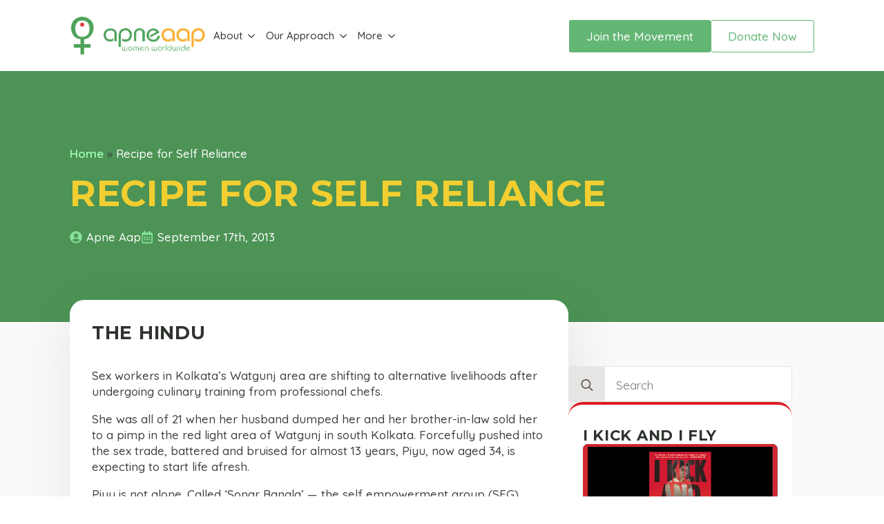

--- FILE ---
content_type: text/html; charset=UTF-8
request_url: https://apneaap.org/2013/09/recipe-for-self-reliance/
body_size: 15288
content:
<!doctype html>
<html lang="en-US">
<head>
    <meta charset="UTF-8">
    <meta name="viewport" content="width=device-width, initial-scale=1">
            <link rel='stylesheet' href='https://apneaap.org/wp-content/plugins/breakdance/plugin/themeless/normalize.min.css'>
        <meta name='robots' content='index, follow, max-image-preview:large, max-snippet:-1, max-video-preview:-1' />
	<style>img:is([sizes="auto" i], [sizes^="auto," i]) { contain-intrinsic-size: 3000px 1500px }</style>
	
	<!-- This site is optimized with the Yoast SEO plugin v20.5 - https://yoast.com/wordpress/plugins/seo/ -->
	<title>Recipe for Self Reliance - Apne Aap</title>
	<link rel="canonical" href="https://apneaap.org/2013/09/recipe-for-self-reliance/" />
	<meta property="og:locale" content="en_US" />
	<meta property="og:type" content="article" />
	<meta property="og:title" content="Recipe for Self Reliance - Apne Aap" />
	<meta property="og:description" content="The Hindu Sex workers in Kolkata’s Watgunj area are shifting to alternative livelihoods after undergoing culinary training from professional chefs. She was all of 21 when her husband dumped her and her brother-in-law sold her to a pimp in the red light area of Watgunj in south Kolkata. Forcefully pushed into the sex trade, battered [&hellip;]" />
	<meta property="og:url" content="https://apneaap.org/2013/09/recipe-for-self-reliance/" />
	<meta property="og:site_name" content="Apne Aap" />
	<meta property="article:publisher" content="https://www.facebook.com/apneaap" />
	<meta property="article:published_time" content="2013-09-17T16:40:38+00:00" />
	<meta property="article:modified_time" content="2013-09-23T16:43:32+00:00" />
	<meta property="og:image" content="https://apneaap.org/wp-content/uploads/2023/04/RuchiraUNPortraitnowatermark.jpg" />
	<meta property="og:image:width" content="2500" />
	<meta property="og:image:height" content="1663" />
	<meta property="og:image:type" content="image/jpeg" />
	<meta name="author" content="Apne Aap" />
	<meta name="twitter:card" content="summary_large_image" />
	<meta name="twitter:creator" content="@apneaap" />
	<meta name="twitter:site" content="@apneaap" />
	<meta name="twitter:label1" content="Written by" />
	<meta name="twitter:data1" content="Apne Aap" />
	<meta name="twitter:label2" content="Est. reading time" />
	<meta name="twitter:data2" content="1 minute" />
	<script type="application/ld+json" class="yoast-schema-graph">{"@context":"https://schema.org","@graph":[{"@type":"Article","@id":"https://apneaap.org/2013/09/recipe-for-self-reliance/#article","isPartOf":{"@id":"https://apneaap.org/2013/09/recipe-for-self-reliance/"},"author":{"name":"Apne Aap","@id":"https://apneaap.org/#/schema/person/d06f21b95ef52c4dfdf87f2893116762"},"headline":"Recipe for Self Reliance","datePublished":"2013-09-17T16:40:38+00:00","dateModified":"2013-09-23T16:43:32+00:00","mainEntityOfPage":{"@id":"https://apneaap.org/2013/09/recipe-for-self-reliance/"},"wordCount":154,"publisher":{"@id":"https://apneaap.org/#organization"},"articleSection":["Apne Aap in the News"],"inLanguage":"en-US"},{"@type":"WebPage","@id":"https://apneaap.org/2013/09/recipe-for-self-reliance/","url":"https://apneaap.org/2013/09/recipe-for-self-reliance/","name":"Recipe for Self Reliance - Apne Aap","isPartOf":{"@id":"https://apneaap.org/#website"},"datePublished":"2013-09-17T16:40:38+00:00","dateModified":"2013-09-23T16:43:32+00:00","breadcrumb":{"@id":"https://apneaap.org/2013/09/recipe-for-self-reliance/#breadcrumb"},"inLanguage":"en-US","potentialAction":[{"@type":"ReadAction","target":["https://apneaap.org/2013/09/recipe-for-self-reliance/"]}]},{"@type":"BreadcrumbList","@id":"https://apneaap.org/2013/09/recipe-for-self-reliance/#breadcrumb","itemListElement":[{"@type":"ListItem","position":1,"name":"Home","item":"https://apneaap.org/"},{"@type":"ListItem","position":2,"name":"Recipe for Self Reliance"}]},{"@type":"WebSite","@id":"https://apneaap.org/#website","url":"https://apneaap.org/","name":"Apne App","description":"A Grassroots Movement to End Sex Trafficking","publisher":{"@id":"https://apneaap.org/#organization"},"potentialAction":[{"@type":"SearchAction","target":{"@type":"EntryPoint","urlTemplate":"https://apneaap.org/?s={search_term_string}"},"query-input":"required name=search_term_string"}],"inLanguage":"en-US"},{"@type":"Organization","@id":"https://apneaap.org/#organization","name":"Apne App","url":"https://apneaap.org/","logo":{"@type":"ImageObject","inLanguage":"en-US","@id":"https://apneaap.org/#/schema/logo/image/","url":"https://apneaap.org/wp-content/uploads/2023/04/486203_10151248311087508_93600041_n.jpg","contentUrl":"https://apneaap.org/wp-content/uploads/2023/04/486203_10151248311087508_93600041_n.jpg","width":367,"height":352,"caption":"Apne App"},"image":{"@id":"https://apneaap.org/#/schema/logo/image/"},"sameAs":["https://www.facebook.com/apneaap","https://twitter.com/apneaap"]},{"@type":"Person","@id":"https://apneaap.org/#/schema/person/d06f21b95ef52c4dfdf87f2893116762","name":"Apne Aap"}]}</script>
	<!-- / Yoast SEO plugin. -->


<link rel='dns-prefetch' href='//www.googletagmanager.com' />
<style type="text/css">.cc_form_wrapper_1 { font-size:10px; color:#999999; margin:0 auto; text-align:center; padding:3px; background-color:#ffffcc; border:2px solid #000000; } .cc_style_1 * { font-family:Arial,Helvetica,sans-serif;text-align:center; } .cc_style_1 .cc_widget_title { font-weight: bold; font-size:12px; color:#000000;} .cc_style_1 form { margin-bottom:2px; border-top:2px solid ##000000 } .cc_style_1 .cc_label_email { font-weight: normal; font-family:Arial; font-size:12px; color:#000000; } .cc_style_1 .cc_input_email { font-size:10pt; text-align:left; } .cc_style_1 .cc_submit {font-family:Verdana,Geneva,Arial,Helvetica,sans-serif; font-size:10pt; } .cc_safesubscribe { text-align:center; margin:0 auto; width:168px; padding-top:5px; } .cc_email_marketing { display:block; text-align:center; margin:0 auto; font-family:Arial,Helvetica,sans-serif;font-size:10px;color:#999999; } .cc_email_marketing a { text-decoration:none;font-family:Arial,Helvetica,sans-serif;font-size:10px;color:#999999; } .cc_widget_container .cc_preface p { margin:0.25em 0; padding:0; } .cc_widget_container .cc_input_email { max-width:95%; } .cc_widget_container .cc_email_image { float:right; margin-right:5px; margin-top:3px; display:block; padding:0; overflow:hidden; } .cc_widget_container .cc_email_image img { background-color: #006699; float:right; } .cc_widget_container .cc_email_image img { border:0; padding:0; margin:0; }</style>
<link rel='stylesheet' id='wp-block-library-css' href='https://apneaap.org/wp-includes/css/dist/block-library/style.min.css?ver=6.7.2' type='text/css' media='all' />
<link rel='stylesheet' id='breakdance-global-block-css-css' href='https://apneaap.org/wp-content/plugins/breakdance/plugin/gutenberg/blocks/dist/blocks.style.build.css?ver=1742377993' type='text/css' media='all' />
<style id='classic-theme-styles-inline-css' type='text/css'>
/*! This file is auto-generated */
.wp-block-button__link{color:#fff;background-color:#32373c;border-radius:9999px;box-shadow:none;text-decoration:none;padding:calc(.667em + 2px) calc(1.333em + 2px);font-size:1.125em}.wp-block-file__button{background:#32373c;color:#fff;text-decoration:none}
</style>
<style id='global-styles-inline-css' type='text/css'>
:root{--wp--preset--aspect-ratio--square: 1;--wp--preset--aspect-ratio--4-3: 4/3;--wp--preset--aspect-ratio--3-4: 3/4;--wp--preset--aspect-ratio--3-2: 3/2;--wp--preset--aspect-ratio--2-3: 2/3;--wp--preset--aspect-ratio--16-9: 16/9;--wp--preset--aspect-ratio--9-16: 9/16;--wp--preset--color--black: #000000;--wp--preset--color--cyan-bluish-gray: #abb8c3;--wp--preset--color--white: #ffffff;--wp--preset--color--pale-pink: #f78da7;--wp--preset--color--vivid-red: #cf2e2e;--wp--preset--color--luminous-vivid-orange: #ff6900;--wp--preset--color--luminous-vivid-amber: #fcb900;--wp--preset--color--light-green-cyan: #7bdcb5;--wp--preset--color--vivid-green-cyan: #00d084;--wp--preset--color--pale-cyan-blue: #8ed1fc;--wp--preset--color--vivid-cyan-blue: #0693e3;--wp--preset--color--vivid-purple: #9b51e0;--wp--preset--gradient--vivid-cyan-blue-to-vivid-purple: linear-gradient(135deg,rgba(6,147,227,1) 0%,rgb(155,81,224) 100%);--wp--preset--gradient--light-green-cyan-to-vivid-green-cyan: linear-gradient(135deg,rgb(122,220,180) 0%,rgb(0,208,130) 100%);--wp--preset--gradient--luminous-vivid-amber-to-luminous-vivid-orange: linear-gradient(135deg,rgba(252,185,0,1) 0%,rgba(255,105,0,1) 100%);--wp--preset--gradient--luminous-vivid-orange-to-vivid-red: linear-gradient(135deg,rgba(255,105,0,1) 0%,rgb(207,46,46) 100%);--wp--preset--gradient--very-light-gray-to-cyan-bluish-gray: linear-gradient(135deg,rgb(238,238,238) 0%,rgb(169,184,195) 100%);--wp--preset--gradient--cool-to-warm-spectrum: linear-gradient(135deg,rgb(74,234,220) 0%,rgb(151,120,209) 20%,rgb(207,42,186) 40%,rgb(238,44,130) 60%,rgb(251,105,98) 80%,rgb(254,248,76) 100%);--wp--preset--gradient--blush-light-purple: linear-gradient(135deg,rgb(255,206,236) 0%,rgb(152,150,240) 100%);--wp--preset--gradient--blush-bordeaux: linear-gradient(135deg,rgb(254,205,165) 0%,rgb(254,45,45) 50%,rgb(107,0,62) 100%);--wp--preset--gradient--luminous-dusk: linear-gradient(135deg,rgb(255,203,112) 0%,rgb(199,81,192) 50%,rgb(65,88,208) 100%);--wp--preset--gradient--pale-ocean: linear-gradient(135deg,rgb(255,245,203) 0%,rgb(182,227,212) 50%,rgb(51,167,181) 100%);--wp--preset--gradient--electric-grass: linear-gradient(135deg,rgb(202,248,128) 0%,rgb(113,206,126) 100%);--wp--preset--gradient--midnight: linear-gradient(135deg,rgb(2,3,129) 0%,rgb(40,116,252) 100%);--wp--preset--font-size--small: 13px;--wp--preset--font-size--medium: 20px;--wp--preset--font-size--large: 36px;--wp--preset--font-size--x-large: 42px;--wp--preset--spacing--20: 0.44rem;--wp--preset--spacing--30: 0.67rem;--wp--preset--spacing--40: 1rem;--wp--preset--spacing--50: 1.5rem;--wp--preset--spacing--60: 2.25rem;--wp--preset--spacing--70: 3.38rem;--wp--preset--spacing--80: 5.06rem;--wp--preset--shadow--natural: 6px 6px 9px rgba(0, 0, 0, 0.2);--wp--preset--shadow--deep: 12px 12px 50px rgba(0, 0, 0, 0.4);--wp--preset--shadow--sharp: 6px 6px 0px rgba(0, 0, 0, 0.2);--wp--preset--shadow--outlined: 6px 6px 0px -3px rgba(255, 255, 255, 1), 6px 6px rgba(0, 0, 0, 1);--wp--preset--shadow--crisp: 6px 6px 0px rgba(0, 0, 0, 1);}:where(.is-layout-flex){gap: 0.5em;}:where(.is-layout-grid){gap: 0.5em;}body .is-layout-flex{display: flex;}.is-layout-flex{flex-wrap: wrap;align-items: center;}.is-layout-flex > :is(*, div){margin: 0;}body .is-layout-grid{display: grid;}.is-layout-grid > :is(*, div){margin: 0;}:where(.wp-block-columns.is-layout-flex){gap: 2em;}:where(.wp-block-columns.is-layout-grid){gap: 2em;}:where(.wp-block-post-template.is-layout-flex){gap: 1.25em;}:where(.wp-block-post-template.is-layout-grid){gap: 1.25em;}.has-black-color{color: var(--wp--preset--color--black) !important;}.has-cyan-bluish-gray-color{color: var(--wp--preset--color--cyan-bluish-gray) !important;}.has-white-color{color: var(--wp--preset--color--white) !important;}.has-pale-pink-color{color: var(--wp--preset--color--pale-pink) !important;}.has-vivid-red-color{color: var(--wp--preset--color--vivid-red) !important;}.has-luminous-vivid-orange-color{color: var(--wp--preset--color--luminous-vivid-orange) !important;}.has-luminous-vivid-amber-color{color: var(--wp--preset--color--luminous-vivid-amber) !important;}.has-light-green-cyan-color{color: var(--wp--preset--color--light-green-cyan) !important;}.has-vivid-green-cyan-color{color: var(--wp--preset--color--vivid-green-cyan) !important;}.has-pale-cyan-blue-color{color: var(--wp--preset--color--pale-cyan-blue) !important;}.has-vivid-cyan-blue-color{color: var(--wp--preset--color--vivid-cyan-blue) !important;}.has-vivid-purple-color{color: var(--wp--preset--color--vivid-purple) !important;}.has-black-background-color{background-color: var(--wp--preset--color--black) !important;}.has-cyan-bluish-gray-background-color{background-color: var(--wp--preset--color--cyan-bluish-gray) !important;}.has-white-background-color{background-color: var(--wp--preset--color--white) !important;}.has-pale-pink-background-color{background-color: var(--wp--preset--color--pale-pink) !important;}.has-vivid-red-background-color{background-color: var(--wp--preset--color--vivid-red) !important;}.has-luminous-vivid-orange-background-color{background-color: var(--wp--preset--color--luminous-vivid-orange) !important;}.has-luminous-vivid-amber-background-color{background-color: var(--wp--preset--color--luminous-vivid-amber) !important;}.has-light-green-cyan-background-color{background-color: var(--wp--preset--color--light-green-cyan) !important;}.has-vivid-green-cyan-background-color{background-color: var(--wp--preset--color--vivid-green-cyan) !important;}.has-pale-cyan-blue-background-color{background-color: var(--wp--preset--color--pale-cyan-blue) !important;}.has-vivid-cyan-blue-background-color{background-color: var(--wp--preset--color--vivid-cyan-blue) !important;}.has-vivid-purple-background-color{background-color: var(--wp--preset--color--vivid-purple) !important;}.has-black-border-color{border-color: var(--wp--preset--color--black) !important;}.has-cyan-bluish-gray-border-color{border-color: var(--wp--preset--color--cyan-bluish-gray) !important;}.has-white-border-color{border-color: var(--wp--preset--color--white) !important;}.has-pale-pink-border-color{border-color: var(--wp--preset--color--pale-pink) !important;}.has-vivid-red-border-color{border-color: var(--wp--preset--color--vivid-red) !important;}.has-luminous-vivid-orange-border-color{border-color: var(--wp--preset--color--luminous-vivid-orange) !important;}.has-luminous-vivid-amber-border-color{border-color: var(--wp--preset--color--luminous-vivid-amber) !important;}.has-light-green-cyan-border-color{border-color: var(--wp--preset--color--light-green-cyan) !important;}.has-vivid-green-cyan-border-color{border-color: var(--wp--preset--color--vivid-green-cyan) !important;}.has-pale-cyan-blue-border-color{border-color: var(--wp--preset--color--pale-cyan-blue) !important;}.has-vivid-cyan-blue-border-color{border-color: var(--wp--preset--color--vivid-cyan-blue) !important;}.has-vivid-purple-border-color{border-color: var(--wp--preset--color--vivid-purple) !important;}.has-vivid-cyan-blue-to-vivid-purple-gradient-background{background: var(--wp--preset--gradient--vivid-cyan-blue-to-vivid-purple) !important;}.has-light-green-cyan-to-vivid-green-cyan-gradient-background{background: var(--wp--preset--gradient--light-green-cyan-to-vivid-green-cyan) !important;}.has-luminous-vivid-amber-to-luminous-vivid-orange-gradient-background{background: var(--wp--preset--gradient--luminous-vivid-amber-to-luminous-vivid-orange) !important;}.has-luminous-vivid-orange-to-vivid-red-gradient-background{background: var(--wp--preset--gradient--luminous-vivid-orange-to-vivid-red) !important;}.has-very-light-gray-to-cyan-bluish-gray-gradient-background{background: var(--wp--preset--gradient--very-light-gray-to-cyan-bluish-gray) !important;}.has-cool-to-warm-spectrum-gradient-background{background: var(--wp--preset--gradient--cool-to-warm-spectrum) !important;}.has-blush-light-purple-gradient-background{background: var(--wp--preset--gradient--blush-light-purple) !important;}.has-blush-bordeaux-gradient-background{background: var(--wp--preset--gradient--blush-bordeaux) !important;}.has-luminous-dusk-gradient-background{background: var(--wp--preset--gradient--luminous-dusk) !important;}.has-pale-ocean-gradient-background{background: var(--wp--preset--gradient--pale-ocean) !important;}.has-electric-grass-gradient-background{background: var(--wp--preset--gradient--electric-grass) !important;}.has-midnight-gradient-background{background: var(--wp--preset--gradient--midnight) !important;}.has-small-font-size{font-size: var(--wp--preset--font-size--small) !important;}.has-medium-font-size{font-size: var(--wp--preset--font-size--medium) !important;}.has-large-font-size{font-size: var(--wp--preset--font-size--large) !important;}.has-x-large-font-size{font-size: var(--wp--preset--font-size--x-large) !important;}
:where(.wp-block-post-template.is-layout-flex){gap: 1.25em;}:where(.wp-block-post-template.is-layout-grid){gap: 1.25em;}
:where(.wp-block-columns.is-layout-flex){gap: 2em;}:where(.wp-block-columns.is-layout-grid){gap: 2em;}
:root :where(.wp-block-pullquote){font-size: 1.5em;line-height: 1.6;}
</style>
<link rel='stylesheet' id='contact-form-7-css' href='https://apneaap.org/wp-content/plugins/contact-form-7/includes/css/styles.css?ver=6.0.6' type='text/css' media='all' />
<link rel='stylesheet' id='easy_table_style-css' href='https://apneaap.org/wp-content/plugins/easy-table/themes/default/style.css?ver=1.6' type='text/css' media='all' />
<script type="text/javascript" src="https://apneaap.org/wp-content/plugins/constant-contact-api/lib/form-designer/js/cc-widget.js?ver=6.7.2" id="cc-widget-js"></script>
<script type="text/javascript" src="https://apneaap.org/wp-includes/js/jquery/jquery.min.js?ver=3.7.1" id="jquery-core-js"></script>
<script type="text/javascript" src="https://apneaap.org/wp-includes/js/jquery/jquery-migrate.min.js?ver=3.4.1" id="jquery-migrate-js"></script>

<!-- Google Analytics snippet added by Site Kit -->
<script type="text/javascript" src="https://www.googletagmanager.com/gtag/js?id=UA-235384549-1" id="google_gtagjs-js" async></script>
<script type="text/javascript" id="google_gtagjs-js-after">
/* <![CDATA[ */
window.dataLayer = window.dataLayer || [];function gtag(){dataLayer.push(arguments);}
gtag('set', 'linker', {"domains":["apneaap.org"]} );
gtag("js", new Date());
gtag("set", "developer_id.dZTNiMT", true);
gtag("config", "UA-235384549-1", {"anonymize_ip":true});
gtag("config", "G-TTV08PDQ48");
/* ]]> */
</script>

<!-- End Google Analytics snippet added by Site Kit -->
<meta name="generator" content="Site Kit by Google 1.98.0" /><link rel="icon" href="https://apneaap.org/wp-content/uploads/2023/04/cropped-favicon-32x32.png" sizes="32x32" />
<link rel="icon" href="https://apneaap.org/wp-content/uploads/2023/04/cropped-favicon-192x192.png" sizes="192x192" />
<link rel="apple-touch-icon" href="https://apneaap.org/wp-content/uploads/2023/04/cropped-favicon-180x180.png" />
<meta name="msapplication-TileImage" content="https://apneaap.org/wp-content/uploads/2023/04/cropped-favicon-270x270.png" />
<!-- [HEADER ASSETS] -->


<link rel="stylesheet" href="https://apneaap.org/wp-content/plugins/breakdance/subplugins/breakdance-elements/dependencies-files/lite-youtube@0.2/lite-yt-embed.css?bd_ver=1.4.1" />
<link rel="stylesheet" href="https://apneaap.org/wp-content/plugins/breakdance/subplugins/breakdance-elements/dependencies-files/awesome-menu@1/awesome-menu.css?bd_ver=1.4.1" />
<link rel="stylesheet" href="https://fonts.googleapis.com/css2?family=Quicksand:ital,wght@0,100;0,200;0,300;0,400;0,500;0,600;0,700;0,800;0,900;1,100;1,200;1,300;1,400;1,500;1,600;1,700;1,800;1,900&family=Montserrat:ital,wght@0,100;0,200;0,300;0,400;0,500;0,600;0,700;0,800;0,900;1,100;1,200;1,300;1,400;1,500;1,600;1,700;1,800;1,900&family=PT Sans:ital,wght@0,100;0,200;0,300;0,400;0,500;0,600;0,700;0,800;0,900;1,100;1,200;1,300;1,400;1,500;1,600;1,700;1,800;1,900&display=swap" />

<link rel="stylesheet" href="https://apneaap.org/wp-content/uploads/breakdance/css/post-6308-defaults.css?v=94b5cc6e6188ca6b7516184596360391" />

<link rel="stylesheet" href="https://apneaap.org/wp-content/uploads/breakdance/css/post-6288-defaults.css?v=b6461ce15156eabd2d4a7f893655d5ff" />

<link rel="stylesheet" href="https://apneaap.org/wp-content/uploads/breakdance/css/post-6290-defaults.css?v=28fff42d91560fad47948682cf4ce8eb" />

<link rel="stylesheet" href="https://apneaap.org/wp-content/uploads/breakdance/css/global-settings.css?v=5b1eee8ba386ec1e1c29eaf041716730" />

<link rel="stylesheet" href="https://apneaap.org/wp-content/uploads/breakdance/css/selectors.css?v=d41d8cd98f00b204e9800998ecf8427e" />



<link rel="stylesheet" href="https://apneaap.org/wp-content/uploads/breakdance/css/post-6308.css?v=632575727702d8a5b82288caf1879cf6" />

<link rel="stylesheet" href="https://apneaap.org/wp-content/uploads/breakdance/css/post-6288.css?v=91c13c7079ca2a057dddbc94e366847d" />

<link rel="stylesheet" href="https://apneaap.org/wp-content/uploads/breakdance/css/post-6290.css?v=9b1d5ccf9de5252ba041c2bcd28bc2ac" />
<!-- [/EOF HEADER ASSETS] --><script async src="https://platform.twitter.com/widgets.js" charset="utf-8"></script></head>
<body class="post-template-default single single-post postid-2858 single-format-standard breakdance">
    <svg class="breakdance-global-gradients-sprite" aria-hidden="true"><linearGradient x1="0.5" y1="1" x2="0.5" y2="0" id="bde-palette-slide-overlay-gradient-4"><stop stop-opacity="0.9" stop-color="#000000" offset="0"></stop><stop stop-opacity="0" stop-color="#000000" offset="0.5025641025641026"></stop></linearGradient></svg>    <div class='breakdance'><header class="bde-header-builder-6288-100 bde-header-builder bde-header-builder--sticky bde-header-builder--sticky-scroll-slide" data-sticky-scroll-hide-after="300" data-sticky-reveal-on-scroll-up="yes">
<div class="bde-header-builder__header-builder-border-top"></div>

<div class="bde-header-builder__container"><div class="bde-div-6288-101 bde-div">
  
	



<a class="bde-container-link-6288-102 bde-container-link breakdance-link" href="../" target="_self" data-type="url">
  
	



<div class="bde-image-6288-103 bde-image">
  





<figure class="breakdance-image breakdance-image--6289">
	<div class="breakdance-image-container">
		<div class="breakdance-image-clip">
			
				
					      
  
  
  
  
      
      <img class="breakdance-image-object" src="https://apneaap.org/wp-content/uploads/2023/04/n3q7oTZwQvudGFzpuqFF_APNE_APP_LO.png" width="463" height="144" srcset="https://apneaap.org/wp-content/uploads/2023/04/n3q7oTZwQvudGFzpuqFF_APNE_APP_LO.png 463w, https://apneaap.org/wp-content/uploads/2023/04/n3q7oTZwQvudGFzpuqFF_APNE_APP_LO-300x93.png 300w" sizes="(max-width: 463px) 100vw, 463px">
  

					
						</div>
	</div>

	</figure>

</div>

</a><div class="bde-menu-6288-104 bde-menu">


      
        
    <nav class="breakdance-menu breakdance-menu--collapse    ">
    <button class="breakdance-menu-toggle breakdance-menu-toggle--squeeze" type="button" aria-label="Open Menu" aria-expanded="false" aria-controls="menu-104">
                  <span class="breakdance-menu-toggle-icon">
            <span class="breakdance-menu-toggle-lines"></span>
          </span>
            </button>
    
  <ul class="breakdance-menu-list" id="menu-104">
      
  
    <li class="bde-menu-dropdown-6288-120 bde-menu-dropdown breakdance-menu-item">
<div class="breakdance-dropdown breakdance-dropdown--custom ">
    <div class="breakdance-dropdown-toggle">
            <button class="breakdance-menu-link"  aria-expanded="false" type="button" aria-expanded="false" aria-controls="dropdown-120"  >
          About
      </button>

      <button class="breakdance-menu-link-arrow" type="button" aria-expanded="false" aria-controls="dropdown-120" aria-label="About Submenu"></button>
    </div>

    <div class="breakdance-dropdown-floater" aria-hidden="true" id="dropdown-120">
        <div class="breakdance-dropdown-body">
              <div class="breakdance-dropdown-section breakdance-dropdown-section--">
    <div class="breakdance-dropdown-columns">
              <div class="breakdance-dropdown-column ">
          
          <ul class="breakdance-dropdown-links">
                            <li class="breakdance-dropdown-item">
    <a href="/about-us/" class="breakdance-dropdown-link">
      
      <span class="breakdance-dropdown-link__label">
                  <span class="breakdance-dropdown-link__text">About Us</span>
        
              </span>
    </a>
  </li>

                            <li class="breakdance-dropdown-item">
    <a href="/about-us/the-story-of-apne-aap/" class="breakdance-dropdown-link">
      
      <span class="breakdance-dropdown-link__label">
                  <span class="breakdance-dropdown-link__text">The Story of Apne Aap</span>
        
              </span>
    </a>
  </li>

                            <li class="breakdance-dropdown-item">
    <a href="/about-us/mission-and-vision/" class="breakdance-dropdown-link">
      
      <span class="breakdance-dropdown-link__label">
                  <span class="breakdance-dropdown-link__text">Vision and Mission</span>
        
              </span>
    </a>
  </li>

                            <li class="breakdance-dropdown-item">
    <a href="/media/" class="breakdance-dropdown-link">
      
      <span class="breakdance-dropdown-link__label">
                  <span class="breakdance-dropdown-link__text">Media</span>
        
              </span>
    </a>
  </li>

                            <li class="breakdance-dropdown-item">
    <a href="/about-us/our-board/" class="breakdance-dropdown-link">
      
      <span class="breakdance-dropdown-link__label">
                  <span class="breakdance-dropdown-link__text">Our Board</span>
        
              </span>
    </a>
  </li>

                            <li class="breakdance-dropdown-item">
    <a href="/about-us/our-founder/" class="breakdance-dropdown-link">
      
      <span class="breakdance-dropdown-link__label">
                  <span class="breakdance-dropdown-link__text">Our Founder</span>
        
              </span>
    </a>
  </li>

                            <li class="breakdance-dropdown-item">
    <a href="/about-us/our-partnersnetworks/" class="breakdance-dropdown-link">
      
      <span class="breakdance-dropdown-link__label">
                  <span class="breakdance-dropdown-link__text">Our Partners & Networks</span>
        
              </span>
    </a>
  </li>

                            <li class="breakdance-dropdown-item">
    <a href="/about-us/financials-and-annual-report/" class="breakdance-dropdown-link">
      
      <span class="breakdance-dropdown-link__label">
                  <span class="breakdance-dropdown-link__text">Financials and Annual Report</span>
        
              </span>
    </a>
  </li>

                      </ul>
        </div>
          </div>
  </div>


                    </div>
    </div>
</div>

</li><li class="bde-menu-dropdown-6288-105 bde-menu-dropdown breakdance-menu-item">
<div class="breakdance-dropdown breakdance-dropdown--custom ">
    <div class="breakdance-dropdown-toggle">
            <button class="breakdance-menu-link"  aria-expanded="false" type="button" aria-expanded="false" aria-controls="dropdown-105"  >
          Our Approach
      </button>

      <button class="breakdance-menu-link-arrow" type="button" aria-expanded="false" aria-controls="dropdown-105" aria-label="Our Approach Submenu"></button>
    </div>

    <div class="breakdance-dropdown-floater" aria-hidden="true" id="dropdown-105">
        <div class="breakdance-dropdown-body">
              <div class="breakdance-dropdown-section breakdance-dropdown-section--">
    <div class="breakdance-dropdown-columns">
              <div class="breakdance-dropdown-column ">
          
          <ul class="breakdance-dropdown-links">
                            <li class="breakdance-dropdown-item">
    <a href="/our-approach/addressing-supply/" class="breakdance-dropdown-link">
      
      <span class="breakdance-dropdown-link__label">
                  <span class="breakdance-dropdown-link__text">Supply Side</span>
        
                  <span class="breakdance-dropdown-link__description">The “Organizing for Independence” Concept</span>
              </span>
    </a>
  </li>

                            <li class="breakdance-dropdown-item">
    <a href="/our-approach/4-essential-rights/" class="breakdance-dropdown-link">
      
      <span class="breakdance-dropdown-link__label">
                  <span class="breakdance-dropdown-link__text">Four Essential Rights</span>
        
                  <span class="breakdance-dropdown-link__description">Learn more about the four essential rights</span>
              </span>
    </a>
  </li>

                            <li class="breakdance-dropdown-item">
    <a href="/our-approach/cool-men-dont-buy-sex-campaign/" class="breakdance-dropdown-link">
      
      <span class="breakdance-dropdown-link__label">
                  <span class="breakdance-dropdown-link__text">Demand Side</span>
        
                  <span class="breakdance-dropdown-link__description">Cool Men Don’t Buy Sex Campaign</span>
              </span>
    </a>
  </li>

                            <li class="breakdance-dropdown-item">
    <a href="/our-approach/building-a-movement/" class="breakdance-dropdown-link">
      
      <span class="breakdance-dropdown-link__label">
                  <span class="breakdance-dropdown-link__text">Building A Movement</span>
        
                  <span class="breakdance-dropdown-link__description">Cool Men Don’t Buy Sex Campaign</span>
              </span>
    </a>
  </li>

                      </ul>
        </div>
          </div>
  </div>


                    </div>
    </div>
</div>

</li><li class="bde-menu-dropdown-6288-117 bde-menu-dropdown breakdance-menu-item">
<div class="breakdance-dropdown breakdance-dropdown--custom ">
    <div class="breakdance-dropdown-toggle">
            <button class="breakdance-menu-link"  aria-expanded="false" type="button" aria-expanded="false" aria-controls="dropdown-117"  >
          More
      </button>

      <button class="breakdance-menu-link-arrow" type="button" aria-expanded="false" aria-controls="dropdown-117" aria-label="More Submenu"></button>
    </div>

    <div class="breakdance-dropdown-floater" aria-hidden="true" id="dropdown-117">
        <div class="breakdance-dropdown-body">
              <div class="breakdance-dropdown-section breakdance-dropdown-section--">
    <div class="breakdance-dropdown-columns">
              <div class="breakdance-dropdown-column ">
          
          <ul class="breakdance-dropdown-links">
                            <li class="breakdance-dropdown-item">
    <a href="/our-stories/image-gallery/" class="breakdance-dropdown-link">
      
      <span class="breakdance-dropdown-link__label">
                  <span class="breakdance-dropdown-link__text">Image Gallery</span>
        
              </span>
    </a>
  </li>

                            <li class="breakdance-dropdown-item">
    <a href="https://apneaap.org/2025/08/2025-last-girl-awards/" class="breakdance-dropdown-link">
      
      <span class="breakdance-dropdown-link__label">
                  <span class="breakdance-dropdown-link__text">The Last Girl Awards</span>
        
              </span>
    </a>
  </li>

                            <li class="breakdance-dropdown-item">
    <a href="/contact/" class="breakdance-dropdown-link">
      
      <span class="breakdance-dropdown-link__label">
                  <span class="breakdance-dropdown-link__text">Contact</span>
        
              </span>
    </a>
  </li>

                            <li class="breakdance-dropdown-item">
    <a href="/resources/" class="breakdance-dropdown-link">
      
      <span class="breakdance-dropdown-link__label">
                  <span class="breakdance-dropdown-link__text">Resources</span>
        
              </span>
    </a>
  </li>

                      </ul>
        </div>
              <div class="breakdance-dropdown-column ">
          
          <ul class="breakdance-dropdown-links">
                            <li class="breakdance-dropdown-item">
    <a href="/books-and-publications/" class="breakdance-dropdown-link">
      
      <span class="breakdance-dropdown-link__label">
                  <span class="breakdance-dropdown-link__text">Books and Publications</span>
        
              </span>
    </a>
  </li>

                            <li class="breakdance-dropdown-item">
    <a href="/resources/laws-conventions/" class="breakdance-dropdown-link">
      
      <span class="breakdance-dropdown-link__label">
                  <span class="breakdance-dropdown-link__text">Laws & Conventions</span>
        
              </span>
    </a>
  </li>

                            <li class="breakdance-dropdown-item">
    <a href="/resources/external-reports-and-documents/" class="breakdance-dropdown-link">
      
      <span class="breakdance-dropdown-link__label">
                  <span class="breakdance-dropdown-link__text">External Reports & Documents</span>
        
              </span>
    </a>
  </li>

                      </ul>
        </div>
          </div>
  </div>


                    </div>
    </div>
</div>

</li><li class="bde-button-6288-118 bde-button breakdance-menu-item">
    
                                    
    
    
    
    
            
                    
            
            

    
    
    
    
    <a class="breakdance-link button-atom button-atom--primary bde-button__button" href="/get-involved/" target="_self" data-type="url"  >

    
        <span class="button-atom__text">Join the Movement</span>

        
        
                </a>

    


</li><li class="bde-button-6288-119 bde-button breakdance-menu-item">
    
                                    
    
    
    
    
            
                    
            
            

    
    
    
    
    <a class="breakdance-link button-atom button-atom--secondary bde-button__button" href="/donate/" target="_self" data-type="url"  >

    
        <span class="button-atom__text">Donate Now</span>

        
        
                </a>

    


</li>
  </ul>
  </nav>


</div>
</div><div class="bde-div-6288-109 bde-div">
  
	



<div class="bde-button-6288-110 bde-button">
    
                                    
    
    
    
    
            
                    
            
            

    
    
    
    
    <a class="breakdance-link button-atom button-atom--primary bde-button__button" href="/get-involved/" target="_self" data-type="url"  >

    
        <span class="button-atom__text">Join the Movement</span>

        
        
                </a>

    


</div><div class="bde-button-6288-111 bde-button">
    
                                    
    
    
    
    
            
                    
            
            

    
    
    
    
    <a class="breakdance-link button-atom button-atom--secondary bde-button__button" href="/donate/" target="_self" data-type="url"  >

    
        <span class="button-atom__text">Donate Now</span>

        
        
                </a>

    


</div>
</div></div>


</header></div><div class='breakdance'><section class="bde-section-6308-100 bde-section">
  
	



<div class="section-container"><div class="bde-breadcrumbs-6308-101 bde-breadcrumbs">
<span><span><a href="https://apneaap.org/">Home</a></span> <span class="separator">»</span> <span class="breadcrumb_last" aria-current="page">Recipe for Self Reliance</span></span>
</div><h1 class="bde-heading-6308-102 bde-heading">
Recipe for Self Reliance
</h1><ul class="bde-post-meta-6308-122 bde-post-meta">
        <li class="ee-postmeta-author-wrap">
                        <div class="ee-postmeta-icon breakdance-icon-atom"><svg xmlns="http://www.w3.org/2000/svg" viewBox="0 0 496 512"><!-- Font Awesome Free 5.15.1 by @fontawesome - https://fontawesome.com License - https://fontawesome.com/license/free (Icons: CC BY 4.0, Fonts: SIL OFL 1.1, Code: MIT License) --><path d="M248 8C111 8 0 119 0 256s111 248 248 248 248-111 248-248S385 8 248 8zm0 96c48.6 0 88 39.4 88 88s-39.4 88-88 88-88-39.4-88-88 39.4-88 88-88zm0 344c-58.7 0-111.3-26.6-146.5-68.2 18.8-35.4 55.6-59.8 98.5-59.8 2.4 0 4.8.4 7.1 1.1 13 4.2 26.6 6.9 40.9 6.9 14.3 0 28-2.7 40.9-6.9 2.3-.7 4.7-1.1 7.1-1.1 42.9 0 79.7 24.4 98.5 59.8C359.3 421.4 306.7 448 248 448z"/></svg></div>        <span class="ee-postmeta-author">Apne Aap</span>
                </li>
                <li class="ee-postmeta-date-wrap">
                <div class="ee-postmeta-icon breakdance-icon-atom"><svg xmlns="http://www.w3.org/2000/svg" viewBox="0 0 448 512"><!-- Font Awesome Free 5.15.1 by @fontawesome - https://fontawesome.com License - https://fontawesome.com/license/free (Icons: CC BY 4.0, Fonts: SIL OFL 1.1, Code: MIT License) --><path d="M148 288h-40c-6.6 0-12-5.4-12-12v-40c0-6.6 5.4-12 12-12h40c6.6 0 12 5.4 12 12v40c0 6.6-5.4 12-12 12zm108-12v-40c0-6.6-5.4-12-12-12h-40c-6.6 0-12 5.4-12 12v40c0 6.6 5.4 12 12 12h40c6.6 0 12-5.4 12-12zm96 0v-40c0-6.6-5.4-12-12-12h-40c-6.6 0-12 5.4-12 12v40c0 6.6 5.4 12 12 12h40c6.6 0 12-5.4 12-12zm-96 96v-40c0-6.6-5.4-12-12-12h-40c-6.6 0-12 5.4-12 12v40c0 6.6 5.4 12 12 12h40c6.6 0 12-5.4 12-12zm-96 0v-40c0-6.6-5.4-12-12-12h-40c-6.6 0-12 5.4-12 12v40c0 6.6 5.4 12 12 12h40c6.6 0 12-5.4 12-12zm192 0v-40c0-6.6-5.4-12-12-12h-40c-6.6 0-12 5.4-12 12v40c0 6.6 5.4 12 12 12h40c6.6 0 12-5.4 12-12zm96-260v352c0 26.5-21.5 48-48 48H48c-26.5 0-48-21.5-48-48V112c0-26.5 21.5-48 48-48h48V12c0-6.6 5.4-12 12-12h40c6.6 0 12 5.4 12 12v52h128V12c0-6.6 5.4-12 12-12h40c6.6 0 12 5.4 12 12v52h48c26.5 0 48 21.5 48 48zm-48 346V160H48v298c0 3.3 2.7 6 6 6h340c3.3 0 6-2.7 6-6z"/></svg></div>        <span class="ee-postmeta-date">September 17th, 2013</span>
                </li>
        
</ul></div>
</section><section class="bde-section-6308-103 bde-section">
  
	



<div class="section-container"><div class="bde-columns-6308-104 bde-columns"><div class="bde-column-6308-105 bde-column">
  
	



<div class="bde-rich-text-6308-106 bde-rich-text breakdance-rich-text-styles">
<h4>The Hindu</h4>
<div>
<p>Sex workers in Kolkata’s Watgunj area are shifting to alternative livelihoods after undergoing culinary training from professional chefs.</p>
</div>
<p>She was all of 21 when her husband dumped her and her brother-in-law sold her to a pimp in the red light area of Watgunj in south Kolkata. Forcefully pushed into the sex trade, battered and bruised for almost 13 years, Piyu, now aged 34, is expecting to start life afresh.</p>
<p>Piyu is not alone. Called ‘Sonar Bangla’ — the self empowerment group (SEG) comprising 10 sex workers from the red light area of Watgunj — is set to receive culinary skills from the chefs of the premium city-based Kenilworth Hotel. Supported by the NGO Apne Aap Women Worldwide, some of the other sex workers from the area are organising themselves into SEGs to explore possibilities of alternative and sustainable livelihood options, including stitching of ladies outfits and making jute and paper bags. <a href="https://www.thehindu.com/news/national/other-states/recipe-for-selfreliance/article5135088.ece?homepage=true" target="_blank">Continue Reading. </a></p>

</div><ul class="bde-post-meta-6308-121 bde-post-meta">
<li class="ee-postmeta-terms-wrap"><div class="ee-postmeta-icon breakdance-icon-atom"><svg xmlns="http://www.w3.org/2000/svg" id="icon-price-tags" viewBox="0 0 40 32">
<path d="M38.5 0h-12c-0.825 0-1.977 0.477-2.561 1.061l-14.879 14.879c-0.583 0.583-0.583 1.538 0 2.121l12.879 12.879c0.583 0.583 1.538 0.583 2.121 0l14.879-14.879c0.583-0.583 1.061-1.736 1.061-2.561v-12c0-0.825-0.675-1.5-1.5-1.5zM31 12c-1.657 0-3-1.343-3-3s1.343-3 3-3 3 1.343 3 3-1.343 3-3 3z"/>
<path d="M4 17l17-17h-2.5c-0.825 0-1.977 0.477-2.561 1.061l-14.879 14.879c-0.583 0.583-0.583 1.538 0 2.121l12.879 12.879c0.583 0.583 1.538 0.583 2.121 0l0.939-0.939-13-13z"/>
</svg></div><span class="ee-postmeta-term">Apne Aap in the News</span></li>
</ul><h4 class="bde-heading-6308-127 bde-heading">
Share This:
</h4><div class="bde-social-share-buttons-6308-126 bde-social-share-buttons">
<div class="bde-social-share-button bde-social-share-button-mobile js-breakdance-share-mobile">
  <span class="bde-social-share-button-icon">
    <svg fill="none" xmlns="http://www.w3.org/2000/svg" viewbox="0 0 16 16">
      <path d="M11 2.5a2.5 2.5 0 1 1 .603 1.628l-6.718 3.12c.154.49.154 1.015 0 1.504l6.718 3.12a2.5 2.5 0 1 1-.488.876l-6.718-3.12a2.5 2.5 0 1 1 0-3.256l6.718-3.12A2.504 2.504 0 0 1 11 2.5Z" fill="currentColor"/>
    </svg>
  </span>
    <span class="bde-social-share-button-text">Share</span>
  </div>

<div class="js-breakdance-share-button bde-social-share-button bde-social-share-button-facebook" data-network="Facebook"  >
    <span class="bde-social-share-button-icon">
        <svg aria-hidden="true" focusable="false" data-prefix="fab" class="svg-inline--fa fa-facebook fa-w-16" role="img" fill="none" xmlns="http://www.w3.org/2000/svg" viewbox="0 0 800 800">
      <path d="M768 0H32C14.3 0 0 14.3 0 32v736c0 17.7 14.3 32 32 32h736c17.7 0 32-14.3 32-32V32c0-17.7-14.3-32-32-32Zm-92.4 233.5h-63.9c-50.1 0-59.8 23.8-59.8 58.8v77.1h119.6l-15.6 120.7h-104V800H427.2V490.2H322.9V369.4h104.3v-89c0-103.3 63.1-159.6 155.3-159.6 44.2 0 82.1 3.3 93.2 4.8v107.9h-.1Z" fill="currentColor"/>
    </svg>
      </span>
      <span class="bde-social-share-button-text">
        Facebook
      </span>
  </div>
<div class="js-breakdance-share-button bde-social-share-button bde-social-share-button-twitter" data-network="Twitter"  >
    <span class="bde-social-share-button-icon">
        <svg aria-hidden="true" focusable="false" data-prefix="fab" class="svg-inline--fa fa-twitter fa-w-16" role="img" xmlns="http://www.w3.org/2000/svg" viewbox="0 0 512 512">
      <path fill="currentColor" d="M459.37 151.716c.325 4.548.325 9.097.325 13.645 0 138.72-105.583 298.558-298.558 298.558-59.452 0-114.68-17.219-161.137-47.106 8.447.974 16.568 1.299 25.34 1.299 49.055 0 94.213-16.568 130.274-44.832-46.132-.975-84.792-31.188-98.112-72.772 6.498.974 12.995 1.624 19.818 1.624 9.421 0 18.843-1.3 27.614-3.573-48.081-9.747-84.143-51.98-84.143-102.985v-1.299c13.969 7.797 30.214 12.67 47.431 13.319-28.264-18.843-46.781-51.005-46.781-87.391 0-19.492 5.197-37.36 14.294-52.954 51.655 63.675 129.3 105.258 216.365 109.807-1.624-7.797-2.599-15.918-2.599-24.04 0-57.828 46.782-104.934 104.934-104.934 30.213 0 57.502 12.67 76.67 33.137 23.715-4.548 46.456-13.32 66.599-25.34-7.798 24.366-24.366 44.833-46.132 57.827 21.117-2.273 41.584-8.122 60.426-16.243-14.292 20.791-32.161 39.308-52.628 54.253z"></path>
    </svg>
      </span>
      <span class="bde-social-share-button-text">
        Twitter
      </span>
  </div>
<div class="js-breakdance-share-button bde-social-share-button bde-social-share-button-linkedin" data-network="LinkedIn"  >
    <span class="bde-social-share-button-icon">
        <svg aria-hidden="true" focusable="false" data-prefix="fab" class="svg-inline--fa fa-linkedin fa-w-14" role="img" xmlns="http://www.w3.org/2000/svg" viewbox="0 0 448 512">
      <path fill="currentColor" d="M416 32H31.9C14.3 32 0 46.5 0 64.3v383.4C0 465.5 14.3 480 31.9 480H416c17.6 0 32-14.5 32-32.3V64.3c0-17.8-14.4-32.3-32-32.3zM135.4 416H69V202.2h66.5V416zm-33.2-243c-21.3 0-38.5-17.3-38.5-38.5S80.9 96 102.2 96c21.2 0 38.5 17.3 38.5 38.5 0 21.3-17.2 38.5-38.5 38.5zm282.1 243h-66.4V312c0-24.8-.5-56.7-34.5-56.7-34.6 0-39.9 27-39.9 54.9V416h-66.4V202.2h63.7v29.2h.9c8.9-16.8 30.6-34.5 62.9-34.5 67.2 0 79.7 44.3 79.7 101.9V416z"></path>
    </svg>
      </span>
      <span class="bde-social-share-button-text">
        LinkedIn
      </span>
  </div>
<div class="js-breakdance-share-button bde-social-share-button bde-social-share-button-email" data-network="Email"  >
    <span class="bde-social-share-button-icon">
        <svg class="svg-inline--fa fa-envelope-square fa-w-14" role="img" fill="none" xmlns="http://www.w3.org/2000/svg" viewbox="0 0 20 16">
      <path d="M18 0H2C.9 0 .01.9.01 2L0 14c0 1.1.9 2 2 2h16c1.1 0 2-.9 2-2V2c0-1.1-.9-2-2-2Zm0 4-8 5-8-5V2l8 5 8-5v2Z" fill="currentColor"/>
    </svg>
      </span>
      <span class="bde-social-share-button-text">
        Email
      </span>
  </div>
</div>
</div><div class="bde-column-6308-107 bde-column">
  
	



<div class="bde-search-form-6308-108 bde-search-form">






   


<form id="search-form-108" role="search" method="get" data-type="classic" aria-hidden="false" class="js-search-form search-form search-form--classic" action="https://apneaap.org">
 <div class="search-form__container">
      <button type="submit" class="search-form__button">
                	<svg width="100%" aria-hidden="true" class="search-form__icon--search" xmlns="http://www.w3.org/2000/svg" viewBox="0 0 512 512"><!--! Font Awesome Pro 6.0.0-beta2 by @fontawesome - https://fontawesome.com License - https://fontawesome.com/license (Commercial License) --><path d="M504.1 471l-134-134C399.1 301.5 415.1 256.8 415.1 208c0-114.9-93.13-208-208-208S-.0002 93.13-.0002 208S93.12 416 207.1 416c48.79 0 93.55-16.91 129-45.04l134 134C475.7 509.7 481.9 512 488 512s12.28-2.344 16.97-7.031C514.3 495.6 514.3 480.4 504.1 471zM48 208c0-88.22 71.78-160 160-160s160 71.78 160 160s-71.78 160-160 160S48 296.2 48 208z"/></svg>

          </button>
   
   

  	
  	<label class="screen-reader-text" for="search-form-108">Search for:</label>
   
        <input id="search-form-108" type="text" class="js-search-form-field search-form__field" placeholder="Search" value="" name="s" />
  	 

     
   
     

      
  </div>
</form>


</div><div class="bde-div-6308-109 bde-div">
  
	



<h5 class="bde-heading-6308-110 bde-heading">
I Kick And I Fly
</h5><div class="bde-video-6308-111 bde-video">
<div class="ee-video-container">
            <video class="ee-video" src="https://apneaap.org/wp-content/uploads/2023/04/i-kick-i-fly-02-1.mp4" controlsList="nodownload" playsinline>
        </video>
    
    </div>

</div><div class="bde-text-6308-112 bde-text">
Order the book, I Kick and I Fly, by our founder Ruchira.
</div><div class="bde-button-6308-113 bde-button">
    
                                    
    
    
    
    
            
                    
            
            

    
    
    
    
    <a class="breakdance-link button-atom button-atom--custom bde-button__button" href="https://www.ruchiragupta.com/" target="_blank" data-type="url"  >

    
        <span class="button-atom__text">Order Now</span>

        
        
                </a>

    


</div>
</div><div class="bde-div-6308-114 bde-div">
  
	



<h5 class="bde-heading-6308-115 bde-heading">
The Last Girl Awards
</h5><div class="bde-video-6308-116 bde-video">
<div class="ee-video-container">
                                                                        
                <lite-youtube
                        videoid="dZnfbDc-0Fg"
                                                style="background-image: url(https://i.ytimg.com/vi/dZnfbDc-0Fg/maxresdefault.jpg); "
                        class="ee-video"
                        title=""
                        params="&playsinline=0&rel=0"
                >
                </lite-youtube>
                    
        
            
    </div>

</div><div class="bde-text-6308-117 bde-text">
Watch last years' show.
</div>
</div><div class="bde-div-6308-118 bde-div">
  
	



<div class="bde-twitter-timeline-6308-119 bde-twitter-timeline js-twitter-embed" data-twitter-embed="timeline" data-theme="light" data-width="280" data-height="800" data-limit="2" data-username="apneaap"></div><div class="bde-button-6308-120 bde-button">
    
                                    
    
    
    
    
            
                    
            
            

    
    
    
    
    <a class="breakdance-link button-atom button-atom--custom bde-button__button" href="https://twitter.com/apneaap" target="_blank" data-type="url"  >

    
        <span class="button-atom__text">Follow Us</span>

                            
        
                </a>

    


</div>
</div>
</div></div></div>
</section></div><div class='breakdance'><section class="bde-section-6290-100 bde-section">
  
	



<div class="section-container"><div class="bde-columns-6290-101 bde-columns"><div class="bde-column-6290-102 bde-column">
  
	



<div class="bde-div-6290-145 bde-div">
  
	



<div class="bde-image-6290-146 bde-image">
  





<figure class="breakdance-image breakdance-image--6523">
	<div class="breakdance-image-container">
		<div class="breakdance-image-clip">
			
				
					      
  
  
  
  
      
      <img
      class="breakdance-image-object"
      src="https://apneaap.org/wp-content/uploads/2023/04/candid-seal-platinum-2025.png"
      width="226"
      height="226"
      
      
                        srcset="https://apneaap.org/wp-content/uploads/2023/04/candid-seal-platinum-2025.png 226w, https://apneaap.org/wp-content/uploads/2023/04/candid-seal-platinum-2025-150x150.png 150w"
                                sizes="(max-width: 226px) 100vw, 226px"
                  >
  

					
						</div>
	</div>

	</figure>

</div>
</div><div class="bde-text-6290-105 bde-text">
Apne Aap was co-founded by twenty two women from a red-light district in India with a vision of a world where no child is bought or sold.
</div><div class="bde-social-icons-6290-106 bde-social-icons">
  
            
            
            

    
    
    
    
    <a class="breakdance-link bde-social-icons__icon-wrapper bde-social-icons__icon-instagram" href="https://www.instagram.com/apneaap/" target="_self" data-type="url"  >

    <!--a href="" class="bde-social-icons__icon-wrapper bde-social-icons__icon-instagram" -->
             <svg xmlns="http://www.w3.org/2000/svg" width="100%" viewBox="0 0 24 24">
            <path d="M12 2.163c3.204 0 3.584.012 4.85.07 3.252.148 4.771 1.691 4.919 4.919.058 1.265.069 1.645.069 4.849 0 3.205-.012 3.584-.069 4.849-.149 3.225-1.664 4.771-4.919 4.919-1.266.058-1.644.07-4.85.07-3.204 0-3.584-.012-4.849-.07-3.26-.149-4.771-1.699-4.919-4.92-.058-1.265-.07-1.644-.07-4.849 0-3.204.013-3.583.07-4.849.149-3.227 1.664-4.771 4.919-4.919 1.266-.057 1.645-.069 4.849-.069zm0-2.163c-3.259 0-3.667.014-4.947.072-4.358.2-6.78 2.618-6.98 6.98-.059 1.281-.073 1.689-.073 4.948 0 3.259.014 3.668.072 4.948.2 4.358 2.618 6.78 6.98 6.98 1.281.058 1.689.072 4.948.072 3.259 0 3.668-.014 4.948-.072 4.354-.2 6.782-2.618 6.979-6.98.059-1.28.073-1.689.073-4.948 0-3.259-.014-3.667-.072-4.947-.196-4.354-2.617-6.78-6.979-6.98-1.281-.059-1.69-.073-4.949-.073zm0 5.838c-3.403 0-6.162 2.759-6.162 6.162s2.759 6.163 6.162 6.163 6.162-2.759 6.162-6.163c0-3.403-2.759-6.162-6.162-6.162zm0 10.162c-2.209 0-4-1.79-4-4 0-2.209 1.791-4 4-4s4 1.791 4 4c0 2.21-1.791 4-4 4zm6.406-11.845c-.796 0-1.441.645-1.441 1.44s.645 1.44 1.441 1.44c.795 0 1.439-.645 1.439-1.44s-.644-1.44-1.439-1.44z"/>
       </svg>
              </a>

    
            
            
            

    
    
    
    
    <a class="breakdance-link bde-social-icons__icon-wrapper bde-social-icons__icon-facebook" href="https://www.facebook.com/apneaap" target="_self" data-type="url">

    <!--a href="" class="bde-social-icons__icon-wrapper bde-social-icons__icon-facebook" -->
             <svg xmlns="http://www.w3.org/2000/svg" width="100%" viewBox="0 0 24 24">
            <path d="M9 8h-3v4h3v12h5v-12h3.642l.358-4h-4v-1.667c0-.955.192-1.333 1.115-1.333h2.885v-5h-3.808c-3.596 0-5.192 1.583-5.192 4.615v3.385z"/>
       </svg>
              </a>

    
            
            
            

    
    
    
    
    <a class="breakdance-link bde-social-icons__icon-wrapper bde-social-icons__icon-twitter" href="https://www.twitter.com/apneaap" target="_self" data-type="url">

    <!--a href="" class="bde-social-icons__icon-wrapper bde-social-icons__icon-twitter" -->
             <svg xmlns="http://www.w3.org/2000/svg" width="100%" viewBox="0 0 24 24">
            <path d="M24 4.557c-.883.392-1.832.656-2.828.775 1.017-.609 1.798-1.574 2.165-2.724-.951.564-2.005.974-3.127 1.195-.897-.957-2.178-1.555-3.594-1.555-3.179 0-5.515 2.966-4.797 6.045-4.091-.205-7.719-2.165-10.148-5.144-1.29 2.213-.669 5.108 1.523 6.574-.806-.026-1.566-.247-2.229-.616-.054 2.281 1.581 4.415 3.949 4.89-.693.188-1.452.232-2.224.084.626 1.956 2.444 3.379 4.6 3.419-2.07 1.623-4.678 2.348-7.29 2.04 2.179 1.397 4.768 2.212 7.548 2.212 9.142 0 14.307-7.721 13.995-14.646.962-.695 1.797-1.562 2.457-2.549z"/>
       </svg>
              </a>

    
</div>
</div><div class="bde-column-6290-114 bde-column">
  
	



<div class="bde-text-6290-115 bde-text">
Donate
</div><div class="bde-text-6290-133 bde-text">
Tax exemption for U.S : EIN 134199270<br><br>Tax exemption for India under 80 G : E20422-Mumbai
</div><div class="bde-button-6290-134 bde-button">
    
                                    
    
    
    
    
            
                    
            
            

    
    
    
    
    <a class="breakdance-link button-atom button-atom--primary bde-button__button" href="/donate/" target="_self" data-type="url"  >

    
        <span class="button-atom__text">Donate Now</span>

        
        
                </a>

    


</div>
</div><div class="bde-column-6290-120 bde-column">
  
	



<div class="bde-text-6290-121 bde-text">
Join the Movement
</div><div class="bde-rich-text-6290-135 bde-rich-text breakdance-rich-text-styles">
<p><strong>Join our Cool Men Don’t Buy Sex campaign</strong> by tweeting and facebooking a selfie with #coolmendontbuysex and #apneaap on &nbsp;<a target="_blank" rel="noopener noreferrer" href="https://twitter.com/apneaap">Twitter</a>&nbsp;and&nbsp;<a target="_blank" rel="noopener noreferrer" href="https://www.facebook.com/apneaap">Facebook</a></p>
</div>
</div><div class="bde-column-6290-126 bde-column">
  
	



<div class="bde-text-6290-127 bde-text">
Opportunities
</div><div class="bde-text-6290-136 bde-text">
Get involved with volunteering and internship opportunities in India.
</div><a class="bde-text-link-6290-137 bde-text-link breakdance-link" href="/contact/internships-jobs/" target="_self" data-type="url">
  View Opportunities

</a>
</div></div></div>
</section><section class="bde-section-6290-138 bde-section">
  
	



<div class="section-container"><div class="bde-shortcode-6290-141 bde-shortcode">
        <style>
            #e9-attribution-fill {
                fill: #ffffff;
                transition: fill 0.25s ease-in-out;
            }

            .e9-attribution {
                display: inline-block;
            }

            .e9-attribution span {
                position: absolute;
                left: -9999px;
            }

            .e9-attribution:hover #e9-attribution-fill {
                fill: #FAB947;
            }
        </style>

        <a id="e9-attribution" class="e9-attribution" href="http://www.e9digital.com" rel="external" title="website development company new york">
            <span>website development company new york</span>
            <svg xmlns="http://www.w3.org/2000/svg" width="119" height="24" viewBox="0.5 792.5 119 24"><g fill="#000" id="e9-attribution-fill"><path d="M79.06 799.802c-.12-.118-.3-.18-.48-.24s-.42-.06-.66-.06c-.24 0-.42 0-.6.12-.18.062-.36.18-.48.24-.12.12-.24.24-.303.36-.06.12-.12.3-.12.48 0 .84.48 1.262 1.502 1.262.48 0 .9-.12 1.14-.36.24-.24.42-.54.42-.9 0-.18-.06-.36-.12-.54-.06-.18-.18-.3-.3-.362zM70.475 800.523c-.12-.12-.24-.24-.42-.36-.18-.06-.36-.12-.602-.12-.418 0-.78.12-1.02.36s-.42.6-.48 1.08h2.882c0-.18 0-.36-.06-.54-.12-.12-.18-.24-.3-.42z"/><path d="M84.282 802.145c0-4.744-4.862-8.645-10.805-8.645s-10.806 3.842-10.806 8.645c0 3.24 3.183 5.943 5.164 7.323 2.1 1.44 8.524 6.063 8.524 6.063l-2.04-4.802c5.582-.36 9.964-4.02 9.964-8.583zm-11.465.36c0 .12-.06.18-.06.24-.06.06-.12.12-.18.12s-.18.06-.24.06h-4.443c.06.66.24 1.14.6 1.44.3.3.72.42 1.2.42.24 0 .48-.06.662-.12.18-.06.36-.12.54-.24.18-.06.3-.18.42-.24s.24-.12.42-.12.3.06.42.182l.66.84c-.24.3-.48.48-.78.66-.3.18-.54.3-.84.42-.3.117-.6.18-.84.18-.3.06-.54.06-.84.06-.54 0-1.02-.122-1.5-.24-.48-.18-.903-.42-1.262-.78-.36-.36-.66-.78-.842-1.32-.18-.54-.3-1.14-.3-1.8 0-.54.06-1.02.24-1.5s.42-.9.78-1.202c.3-.36.72-.66 1.202-.84s1.02-.3 1.56-.3c.48 0 .96.06 1.38.24.42.18.78.42 1.08.72.302.3.542.66.722 1.14.18.42.24.962.24 1.502.06.177 0 .358 0 .478zm8.824-.9c-.06.24-.12.48-.24.66-.12.24-.24.42-.36.6s-.3.42-.48.6l-2.34 2.522c-.12.12-.24.18-.48.297-.24.063-.48.122-.72.122h-2.162l3.482-3.12.18-.18.18-.18c-.24.06-.48.18-.72.18-.242.06-.54.06-.84.06-.36 0-.72-.06-1.082-.12-.36-.12-.66-.24-.96-.42-.3-.18-.54-.42-.72-.72-.18-.302-.3-.66-.3-1.08 0-.362.06-.722.3-1.082.18-.36.42-.6.78-.9.36-.24.72-.42 1.2-.6.48-.12 1.022-.24 1.562-.24.6 0 1.14.06 1.56.18.48.12.84.3 1.202.6.3.24.54.54.72.9.18.36.24.72.24 1.142.06.298.06.538 0 .778z"/><g><path d="M1.5 797.942h1.56l1.502 5.942 1.8-5.942h1.442l1.8 5.942 1.562-5.942h1.44l-2.34 8.224H8.883l-1.8-6.242-1.862 6.242h-1.32L1.5 797.942zM13.986 803.885c.12.84.72 1.32 1.5 1.32.66 0 1.142-.3 1.44-.78l.962.78c-.66.78-1.44 1.142-2.34 1.142-1.682 0-3.002-1.206-3.002-2.942 0-1.74 1.32-2.94 3-2.94 1.5 0 2.582 1.08 2.582 3.06v.36h-4.142zm2.822-1.02c0-.84-.54-1.32-1.38-1.32-.78 0-1.32.54-1.44 1.32h2.82zM19.39 797.4h1.32v3.904h.06c.3-.362.84-.842 1.86-.842 1.562 0 2.642 1.262 2.642 2.94 0 1.622-1.02 2.943-2.7 2.943-.78 0-1.502-.3-1.862-.96v.84h-1.32V797.4zm2.88 4.325c-1.02 0-1.62.78-1.62 1.68 0 .9.6 1.682 1.62 1.682s1.622-.78 1.622-1.682c0-.84-.6-1.68-1.62-1.68zM29.654 802.145c-.24-.36-.6-.54-1.08-.54-.36 0-.78.18-.78.6 0 1.02 2.94.18 2.94 2.34 0 1.322-1.26 1.803-2.34 1.803-.842 0-1.562-.24-2.162-.84l.9-.9c.36.42.72.66 1.32.66.42 0 .9-.18.9-.66 0-1.142-2.94-.24-2.94-2.342 0-1.263 1.08-1.802 2.22-1.802.72 0 1.5.24 1.92.842l-.898.84zM32.656 797.883c.48 0 .9.36.9.84s-.36.84-.9.84c-.48 0-.84-.42-.84-.84-.06-.42.3-.84.84-.84zm-.66 2.76h1.32v5.584h-1.38v-5.583h.06zM34.457 801.784v-1.2h1.14v-1.56h1.32v1.62h1.502v1.2h-1.502v2.46c0 .54.18.9.78.9.24 0 .54-.064.72-.18v1.2c-.3.12-.78.18-1.08.18-1.44 0-1.8-.66-1.8-1.98v-2.58h-1.082v-.06zM40.76 803.885c.12.84.72 1.32 1.44 1.32.66 0 1.14-.3 1.44-.78l.96.78c-.66.78-1.44 1.142-2.34 1.142-1.68 0-3.002-1.206-3.002-2.942 0-1.74 1.32-2.94 3-2.94 1.502 0 2.583 1.08 2.583 3.06v.36h-4.08zm2.822-1.02c0-.84-.54-1.32-1.38-1.32-.78 0-1.32.54-1.44 1.32h2.82z"/><g><path d="M48.684 797.4h1.38v3.904h.06c.3-.362.84-.842 1.862-.842 1.56 0 2.642 1.262 2.642 2.94 0 1.622-1.02 2.943-2.702 2.943-.78 0-1.5-.3-1.86-.96v.84h-1.322V797.4h-.06zm2.94 4.325c-1.02 0-1.62.78-1.62 1.68 0 .9.6 1.682 1.62 1.682 1.022 0 1.622-.78 1.622-1.682 0-.84-.6-1.68-1.62-1.68zM55.288 800.644h1.5l1.5 3.84 1.38-3.84h1.442l-2.582 6.782c-.42 1.02-.9 1.562-2.1 1.562-.36 0-.72-.06-1.022-.12l.18-1.26c.24.06.48.12.72.12.66 0 .84-.24 1.08-.842l.24-.66-2.338-5.582z"/></g><g><path d="M89.565 805.386c-.42.66-1.14.96-1.92.96-1.682 0-2.702-1.26-2.702-2.94 0-1.62 1.08-2.942 2.64-2.942 1.022 0 1.562.48 1.862.842h.06V797.4h1.38v8.766h-1.32v-.78zm-1.62-.3c1.02 0 1.62-.78 1.62-1.682 0-.9-.6-1.68-1.62-1.68s-1.622.78-1.622 1.68c0 .902.6 1.682 1.62 1.682zM93.287 797.883c.48 0 .9.36.9.84s-.36.84-.9.84c-.48 0-.84-.42-.84-.84-.06-.42.36-.84.84-.84zm-.66 2.76h1.38v5.584h-1.38v-5.583zM101.33 800.644v5.103c0 1.98-.96 3.302-3.06 3.302-1.022 0-1.922-.24-2.702-.9l.84-1.142c.54.537 1.14.78 1.86.78 1.322 0 1.742-.78 1.742-1.86v-.42c-.42.54-1.08.84-1.8.84-1.622 0-2.702-1.26-2.702-2.882s1.02-2.94 2.7-2.94c.782 0 1.502.3 1.862.96v-.84h1.26zm-4.5 2.76c0 .9.66 1.62 1.62 1.62 1.02 0 1.62-.72 1.62-1.62 0-.96-.6-1.62-1.62-1.62-.96-.06-1.62.6-1.62 1.62zM103.792 797.883c.48 0 .9.36.9.84s-.36.84-.9.84c-.48 0-.84-.42-.84-.84-.06-.42.3-.84.84-.84zm-.72 2.76h1.38v5.584h-1.38v-5.583zM105.593 801.784v-1.2h1.14v-1.56h1.382v1.62h1.502v1.2h-1.502v2.46c0 .54.18.9.78.9.24 0 .54-.064.722-.18v1.2c-.3.12-.782.18-1.082.18-1.44 0-1.8-.66-1.8-1.98v-2.58h-1.142v-.06zM114.238 805.446c-.42.6-1.08.9-1.8.9-1.022 0-1.982-.54-1.982-1.68 0-1.802 2.1-1.923 3.42-1.923h.36v-.18c0-.66-.54-1.02-1.26-1.02-.54 0-1.08.24-1.44.6l-.722-.72c.602-.6 1.442-.9 2.343-.9 2.34 0 2.34 1.74 2.34 2.52v3.182h-1.26v-.78zm-.06-1.74h-.3c-.78 0-2.04.06-2.04.838 0 .542.54.722.96.722.96 0 1.38-.48 1.38-1.26v-.3zM117.12 797.4h1.38v8.766h-1.38V797.4z"/></g></g></g></svg>        </a>

        <script>
            (function() {
                document.getElementById("e9-attribution").onclick = function (e) {
                    window.open(this.href); return false;
                }
            })();
        </script>
        
</div><div class="bde-text-6290-140 bde-text">
© 2025 All Rights Reserved.
</div></div>
</section></div>    
<!-- Constant Contact Widget by Katz Web Services, Inc. | http://www.seodenver.com/constant-contact-wordpress-widget/ -->

<script type="text/javascript" src="https://apneaap.org/wp-includes/js/dist/hooks.min.js?ver=4d63a3d491d11ffd8ac6" id="wp-hooks-js"></script>
<script type="text/javascript" src="https://apneaap.org/wp-includes/js/dist/i18n.min.js?ver=5e580eb46a90c2b997e6" id="wp-i18n-js"></script>
<script type="text/javascript" id="wp-i18n-js-after">
/* <![CDATA[ */
wp.i18n.setLocaleData( { 'text direction\u0004ltr': [ 'ltr' ] } );
/* ]]> */
</script>
<script type="text/javascript" src="https://apneaap.org/wp-content/plugins/contact-form-7/includes/swv/js/index.js?ver=6.0.6" id="swv-js"></script>
<script type="text/javascript" id="contact-form-7-js-before">
/* <![CDATA[ */
var wpcf7 = {
    "api": {
        "root": "https:\/\/apneaap.org\/wp-json\/",
        "namespace": "contact-form-7\/v1"
    },
    "cached": 1
};
/* ]]> */
</script>
<script type="text/javascript" src="https://apneaap.org/wp-content/plugins/contact-form-7/includes/js/index.js?ver=6.0.6" id="contact-form-7-js"></script>
<script type="text/javascript" src="https://apneaap.org/wp-content/plugins/constant-contact-api/lib/form-designer/js/jquery.placeholder.min.js" id="placeholder-js"></script>
<script src='https://apneaap.org/wp-content/plugins/breakdance/plugin/global-scripts/breakdance-utils.js?bd_ver=1.4.1' defer></script>
<script src='https://apneaap.org/wp-content/plugins/breakdance/subplugins/breakdance-elements/elements/Social_Share_Buttons/assets/social-share-buttons.js?bd_ver=1.4.1' defer></script>
<script src='https://apneaap.org/wp-content/plugins/breakdance/subplugins/breakdance-elements/elements/Search_Form/assets/search-form.js?bd_ver=1.4.1' defer></script>
<script src='https://apneaap.org/wp-content/plugins/breakdance/subplugins/breakdance-elements/dependencies-files/lozard@1/lozad.min.js?bd_ver=1.4.1' defer></script>
<script src='https://apneaap.org/wp-content/plugins/breakdance/subplugins/breakdance-elements/dependencies-files/lite-youtube@0.2/lite-yt-embed.js?bd_ver=1.4.1' defer></script>
<script src='https://apneaap.org/wp-content/plugins/breakdance/subplugins/breakdance-elements/dependencies-files/elements-reusable-code/twitter-elements.js?bd_ver=1.4.1' defer></script>
<script src='https://apneaap.org/wp-content/plugins/breakdance/subplugins/breakdance-elements/elements/Header_Builder/header-builder.js?bd_ver=1.4.1' defer></script>
<script src='https://apneaap.org/wp-content/plugins/breakdance/subplugins/breakdance-elements/dependencies-files/awesome-menu@1/awesome-menu.js?bd_ver=1.4.1' defer></script>
<script>document.addEventListener('DOMContentLoaded', function(){     if (!window.BreakdanceFrontend) {
        window.BreakdanceFrontend = {}
    }

    window.BreakdanceFrontend.data = {"homeUrl":"https:\/\/apneaap.org","ajaxUrl":"https:\/\/apneaap.org\/wp-admin\/admin-ajax.php","elementsPluginUrl":"https:\/\/apneaap.org\/wp-content\/plugins\/breakdance\/subplugins\/breakdance-elements\/","BASE_BREAKPOINT_ID":"breakpoint_base","breakpoints":[{"id":"breakpoint_base","label":"Desktop","defaultPreviewWidth":"100%"},{"id":"breakpoint_tablet_landscape","label":"Tablet Landscape","defaultPreviewWidth":1024,"maxWidth":1119},{"id":"breakpoint_tablet_portrait","label":"Tablet Portrait","defaultPreviewWidth":768,"maxWidth":1023},{"id":"breakpoint_phone_landscape","label":"Phone Landscape","defaultPreviewWidth":480,"maxWidth":767},{"id":"breakpoint_phone_portrait","label":"Phone Portrait","defaultPreviewWidth":400,"maxWidth":479}],"subscriptionMode":"pro"} }) </script>
<script>document.addEventListener('DOMContentLoaded', function(){ 
new BreakdanceSocialShareButtons('.breakdance .bde-social-share-buttons-6308-126');
 }) </script>
<script>document.addEventListener('DOMContentLoaded', function(){ 
new BreakdanceSearchForm('.breakdance .bde-search-form-6308-108', {});

 }) </script>
<script>document.addEventListener('DOMContentLoaded', function(){ 
const observer = lozad();
observer.observe();
 }) </script>
<script>document.addEventListener('DOMContentLoaded', function(){ 
 new BreakdanceTwitter('.breakdance .bde-twitter-timeline-6308-119'); 
 }) </script>
<script>document.addEventListener('DOMContentLoaded', function(){ 
new BreakdanceHeaderBuilder(".breakdance .bde-header-builder-6288-100", "100", false);
 }) </script>
<script>document.addEventListener('DOMContentLoaded', function(){ 
new AwesomeMenu(".breakdance .bde-menu-6288-104 .breakdance-menu", {
  dropdown: {
    openOnClick: false,
    mode: {
      desktop: 'dropdown'
    },
    placement: 'left',
    width: 320,
    animation: 'fade'
  },
  link: {
    effect: 'background',
    effectDirection: 'center',
  },
  mobile: {
    breakpoint: 'breakpoint_tablet_landscape',
    mode: 'default',
    offcanvasPosition: 'left',
    offset: 52,
    followLinks: false
  }
});
 }) </script>
    </body>
    </html>
    

--- FILE ---
content_type: text/css; charset=UTF-8
request_url: https://apneaap.org/wp-content/uploads/breakdance/css/post-6308.css?v=632575727702d8a5b82288caf1879cf6
body_size: 971
content:
.breakdance .bde-section-6308-100{background-color:var(--bde-palette-color-2)}@media (max-width:767px){.breakdance .bde-section-6308-100 .section-container{padding-bottom:84px}}.breakdance .bde-breadcrumbs-6308-101{margin-top:99px}.breakdance .bde-breadcrumbs-6308-101{color:#FFF}.breakdance .bde-breadcrumbs-6308-101 a{color:#FFF;color:#A4FFB8}.breakdance .bde-heading-6308-102{color:var(--bde-palette-color-1);font-size:52px;margin-top:16px}@media (max-width:1119px){.breakdance .bde-heading-6308-102{font-size:48px}}@media (max-width:1023px){.breakdance .bde-heading-6308-102{font-size:42px}}@media (max-width:767px){.breakdance .bde-heading-6308-102{font-size:34px}}@media (max-width:479px){.breakdance .bde-heading-6308-102{font-size:32px}}.breakdance .bde-post-meta-6308-122{margin-top:20px;gap:25px;color:#FFF}.breakdance .bde-post-meta-6308-122 .ee-postmeta-icon.breakdance-icon-atom svg:first-child{fill:#86E098}@media (max-width:479px){.breakdance .bde-post-meta-6308-122{gap:10px}.breakdance .bde-post-meta-6308-122{flex-direction:column}}.breakdance .bde-section-6308-103{background-color:#F9F9F9}.breakdance .bde-section-6308-103 .section-container{padding-top:0px}.breakdance .bde-columns-6308-104{--columnCount:2}@media (max-width:1119px){.breakdance .bde-columns-6308-104{--columnCount:2}}@media (max-width:1023px){.breakdance .bde-columns-6308-104{--columnCount:2}.breakdance .bde-columns-6308-104.bde-columns{flex-direction:column;flex-wrap:nowrap}.breakdance .bde-columns-6308-104.bde-columns>.bde-column{width:100%}}@media (max-width:767px){.breakdance .bde-columns-6308-104{--columnCount:2}}@media (max-width:479px){.breakdance .bde-columns-6308-104{--columnCount:2}}.breakdance .bde-column-6308-105{--column-width:68.46%;border-radius:21px;box-shadow:5px 20px 75px 0px #00000017}.breakdance .bde-column-6308-105{background-color:#FFF}.breakdance .bde-column-6308-105.bde-column{padding:32px 32px 32px 32px}.breakdance .bde-column-6308-105{margin-top:-32px}.breakdance .bde-rich-text-6308-106{margin-bottom:22px}.breakdance .bde-post-meta-6308-121{margin-top:0px;margin-bottom:24px;gap:25px}.breakdance .bde-post-meta-6308-121 .ee-postmeta-icon.breakdance-icon-atom svg:first-child{fill:#86E098}@media (max-width:479px){.breakdance .bde-post-meta-6308-121{gap:10px}.breakdance .bde-post-meta-6308-121{flex-direction:column}}.breakdance .bde-social-share-buttons-6308-126{margin-top:18px;justify-content:flex-start;gap:20px;--shbtn-icon-size:40px;--shbtn-padding:12px}@media (max-width:1119px){.breakdance .bde-social-share-buttons-6308-126{justify-content:flex-start}}@media (max-width:1023px){.breakdance .bde-social-share-buttons-6308-126{justify-content:flex-start}}@media (max-width:767px){.breakdance .bde-social-share-buttons-6308-126{justify-content:flex-start;gap:15px}}@media (max-width:479px){.breakdance .bde-social-share-buttons-6308-126{justify-content:flex-start}}.breakdance .bde-column-6308-107{--column-width:31.54%;gap:28px}.breakdance .bde-column-6308-107.bde-column{padding-top:64px}.breakdance .bde-search-form-6308-108{width:100%}.breakdance .bde-search-form-6308-108 .search-form--classic .search-form__field::placeholder{color:}.breakdance .bde-search-form-6308-108 .search-form--expand .search-form__button{width:var(--searchFormSize);height:var(--searchFormSize)}.breakdance .bde-search-form-6308-108 .search-form--expand .search-form__field::placeholder{color:}.breakdance .bde-search-form-6308-108 .search-form--full-screen .search-form__field::placeholder{color:}.breakdance .bde-search-form-6308-108 .search-form__button--full-screen{background-color:#e7e5e4}.breakdance .bde-search-form-6308-108 .search-form__button--full-screen:hover{background-color:#d6d3d1}@media (max-width:1119px){.breakdance .bde-search-form-6308-108 .search-form--classic .search-form__field::placeholder{color:}.breakdance .bde-search-form-6308-108 .search-form--expand .search-form__button{width:var(--searchFormSize);height:var(--searchFormSize)}.breakdance .bde-search-form-6308-108 .search-form--expand .search-form__field::placeholder{color:}.breakdance .bde-search-form-6308-108 .search-form--full-screen .search-form__field::placeholder{color:}}@media (max-width:1023px){.breakdance .bde-search-form-6308-108 .search-form--classic .search-form__field::placeholder{color:}.breakdance .bde-search-form-6308-108 .search-form--expand .search-form__button{width:var(--searchFormSize);height:var(--searchFormSize)}.breakdance .bde-search-form-6308-108 .search-form--expand .search-form__field::placeholder{color:}.breakdance .bde-search-form-6308-108 .search-form--full-screen .search-form__field::placeholder{color:}}@media (max-width:767px){.breakdance .bde-search-form-6308-108 .search-form--classic .search-form__field::placeholder{color:}.breakdance .bde-search-form-6308-108 .search-form--expand .search-form__button{width:var(--searchFormSize);height:var(--searchFormSize)}.breakdance .bde-search-form-6308-108 .search-form--expand .search-form__field::placeholder{color:}.breakdance .bde-search-form-6308-108 .search-form--full-screen .search-form__field::placeholder{color:}}@media (max-width:479px){.breakdance .bde-search-form-6308-108 .search-form--classic .search-form__field::placeholder{color:}.breakdance .bde-search-form-6308-108 .search-form--expand .search-form__button{width:var(--searchFormSize);height:var(--searchFormSize)}.breakdance .bde-search-form-6308-108 .search-form--expand .search-form__field::placeholder{color:}.breakdance .bde-search-form-6308-108 .search-form--full-screen .search-form__field::placeholder{color:}}.breakdance .bde-div-6308-109{width:100%;padding:32px 21px 32px 21px;border-top:4px solid var(--bde-links-color);border-radius:21px;gap:16px}.breakdance .bde-div-6308-109{background-color:#FFF}.breakdance .bde-video-6308-111{border-radius:8px}.breakdance .bde-button-6308-113 .bde-button__button{--bde-button-custom-border-color:var(--bde-links-color);--bde-button-custom-border-color-hover:var(--bde-links-color);--bde-button-custom-background-color:transparent;--bde-button-custom-background-color-hover:var(--bde-links-color);--bde-button-custom-text-color:var(--bde-links-color);--bde-button-custom-text-color-hover:#fff}.breakdance .bde-div-6308-114{width:100%;padding:32px 21px 32px 21px;border-top:4px solid var(--bde-palette-color-1);border-radius:21px;gap:16px}.breakdance .bde-div-6308-114{background-color:#FFF}.breakdance .bde-video-6308-116 .ee-video-container{padding-top:56.25%}.breakdance .bde-div-6308-118{width:100%;padding:32px 21px 32px 21px;border-top:4px solid var(--bde-palette-color-2);border-radius:21px;gap:16px;align-items:center;text-align:center}.breakdance .bde-div-6308-118{background-color:#FFF}.breakdance .bde-twitter-timeline-6308-119{width:280px;min-height:800px}.breakdance .bde-button-6308-120{margin-top:12px}.breakdance .bde-button-6308-120 .bde-button__button{--bde-button-custom-border-color:var(--bde-brand-primary-color);--bde-button-custom-border-color-hover:var(--bde-brand-primary-color);--bde-button-custom-background-color:transparent;--bde-button-custom-background-color-hover:var(--bde-brand-primary-color);--bde-button-custom-text-color:var(--bde-brand-primary-color);--bde-button-custom-text-color-hover:#fff}.breakdance .bde-button-6308-120 .bde-button__button::after{content:"";display:block;background-color:currentColor;width:0.9em;height:0.9em;margin-right:4px;margin-left:8px;mask-image:url(data:image/svg+xml,%3Csvg%20xmlns%3D%22http%3A%2F%2Fwww.w3.org%2F2000%2Fsvg%22%20id%3D%22icon-twitter%22%20viewBox%3D%220%200%2032%2032%22%3E%0A%3Cpath%20d%3D%22M32%207.075c-1.175%200.525-2.444%200.875-3.769%201.031%201.356-0.813%202.394-2.1%202.887-3.631-1.269%200.75-2.675%201.3-4.169%201.594-1.2-1.275-2.906-2.069-4.794-2.069-3.625%200-6.563%202.938-6.563%206.563%200%200.512%200.056%201.012%200.169%201.494-5.456-0.275-10.294-2.888-13.531-6.862-0.563%200.969-0.887%202.1-0.887%203.3%200%202.275%201.156%204.287%202.919%205.463-1.075-0.031-2.087-0.331-2.975-0.819%200%200.025%200%200.056%200%200.081%200%203.181%202.263%205.838%205.269%206.437-0.55%200.15-1.131%200.231-1.731%200.231-0.425%200-0.831-0.044-1.237-0.119%200.838%202.606%203.263%204.506%206.131%204.563-2.25%201.762-5.075%202.813-8.156%202.813-0.531%200-1.050-0.031-1.569-0.094%202.913%201.869%206.362%202.95%2010.069%202.95%2012.075%200%2018.681-10.006%2018.681-18.681%200-0.287-0.006-0.569-0.019-0.85%201.281-0.919%202.394-2.075%203.275-3.394z%22%2F%3E%0A%3C%2Fsvg%3E);mask-position:0 0;mask-size:100% 100%;mask-repeat:no-repeat;-webkit-mask-image:url(data:image/svg+xml,%3Csvg%20xmlns%3D%22http%3A%2F%2Fwww.w3.org%2F2000%2Fsvg%22%20id%3D%22icon-twitter%22%20viewBox%3D%220%200%2032%2032%22%3E%0A%3Cpath%20d%3D%22M32%207.075c-1.175%200.525-2.444%200.875-3.769%201.031%201.356-0.813%202.394-2.1%202.887-3.631-1.269%200.75-2.675%201.3-4.169%201.594-1.2-1.275-2.906-2.069-4.794-2.069-3.625%200-6.563%202.938-6.563%206.563%200%200.512%200.056%201.012%200.169%201.494-5.456-0.275-10.294-2.888-13.531-6.862-0.563%200.969-0.887%202.1-0.887%203.3%200%202.275%201.156%204.287%202.919%205.463-1.075-0.031-2.087-0.331-2.975-0.819%200%200.025%200%200.056%200%200.081%200%203.181%202.263%205.838%205.269%206.437-0.55%200.15-1.131%200.231-1.731%200.231-0.425%200-0.831-0.044-1.237-0.119%200.838%202.606%203.263%204.506%206.131%204.563-2.25%201.762-5.075%202.813-8.156%202.813-0.531%200-1.050-0.031-1.569-0.094%202.913%201.869%206.362%202.95%2010.069%202.95%2012.075%200%2018.681-10.006%2018.681-18.681%200-0.287-0.006-0.569-0.019-0.85%201.281-0.919%202.394-2.075%203.275-3.394z%22%2F%3E%0A%3C%2Fsvg%3E);-webkit-mask-position:0 0;-webkit-mask-size:100% 100%;transition-timing-function:ease-in-out;transition-property:transform,background-color;transition-duration:var(--bde-transition-duration)}.breakdance .bde-button-6308-120 .bde-button__button::after{margin-left:8px}

--- FILE ---
content_type: text/css; charset=UTF-8
request_url: https://apneaap.org/wp-content/uploads/breakdance/css/post-6288.css?v=91c13c7079ca2a057dddbc94e366847d
body_size: 1532
content:
.breakdance .bde-header-builder-6288-100{background:var(--bde-background-color)}.breakdance .bde-header-builder-6288-100 .bde-header-builder__header-builder-border-top{height:1px;background:var(--bd-palette-color-4)}.breakdance .bde-header-builder-6288-100 .bde-header-builder__container{padding-bottom:20px;padding-top:20px}@media screen and (max-width:600px){#wpadminbar{display:none}.breakdance .bde-header-builder{--wp-admin--admin-bar--height:0px}}.breakdance .bde-header-builder-6288-100 .breakdance-menu{--link-alignment:start}.breakdance .bde-div-6288-101{gap:28px;flex-wrap:wrap;flex-direction:row;align-items:center}@media (max-width:1119px){.breakdance .bde-div-6288-101{width:100%;flex-wrap:wrap;flex-direction:row;justify-content:space-between}}.breakdance .bde-container-link-6288-102{transition-duration:300ms}.breakdance .bde-container-link-6288-102{opacity:0.9;transition:300ms ease all}.breakdance .bde-container-link-6288-102:hover{opacity:1;transform:scale(1.1)}.breakdance .bde-image-6288-103{width:200px}.breakdance .bde-image-6288-103 .breakdance-image-object{width:100%;height:auto}@media (max-width:1119px){.breakdance .bde-menu-6288-104 .breakdance-menu{--mobile-offset-y:52px;--menu-background:var(--bde-background-color);--toggle-layer-height:3px;--toggle-layer-color:var(--bde-palette-color-2);--toggle-layer-color-active:var(--bde-palette-color-1);--toggle-layer-border-radius:2px;--links-gap:0}.breakdance .bde-menu-6288-104 .breakdance-menu{--dropdown-link-icon-display:none;--dropdown-link-description-display:none;--dropdown-links-gap:var(--gap-none)}.breakdance .bde-menu-6288-104 .breakdance-menu-list{align-items:stretch;background-color:var(--menu-background);display:none;flex-direction:column;left:var(--mobile-offset-x);max-height:var(--menu-max-height);overflow-y:auto;position:absolute;top:var(--mobile-offset-y,100%);width:100vw;z-index:var(--bde-z-index-menu-mobile)}.breakdance .bde-menu-6288-104 .breakdance-menu--enabled .breakdance-menu-list{display:flex}.breakdance .bde-menu-6288-104 .breakdance-responsive-menu--bottom .breakdance-menu-list{bottom:var(--mobile-offset-y,100%);top:auto}.breakdance .bde-menu-6288-104 .breakdance-responsive-menu--open .breakdance-menu-list{opacity:1!important;pointer-events:auto!important;transform:none!important}.breakdance .bde-menu-6288-104 .breakdance-menu-list>.bde-button{border-top:var(--link-border);display:flex;justify-content:var(--link-alignment);margin-left:0;padding:10px 15px}.breakdance .bde-menu-6288-104 .breakdance-menu-list>.bde-button .breakdance-link{width:100%}.breakdance .bde-menu-6288-104 .breakdance-menu-list>:last-child{border-bottom:var(--link-border)}.breakdance .bde-menu-6288-104 .breakdance-menu--accordion .breakdance-menu-list:not(.is-visible):not(.is-collapsing),.breakdance .bde-menu-6288-104 .breakdance-menu--default .breakdance-menu-list:not(.is-visible):not(.is-collapsing){height:0;overflow:hidden;pointer-events:none;visibility:hidden}.breakdance .bde-menu-6288-104 .breakdance-menu--accordion .breakdance-menu-list.is-collapsing,.breakdance .bde-menu-6288-104 .breakdance-menu--default .breakdance-menu-list.is-collapsing{height:0;overflow:hidden;transition:var(--menu-duration) height ease-in-out,var(--menu-duration) visibility ease-in-out}.breakdance .bde-menu-6288-104 .breakdance-menu .breakdance-menu-link{border-top:var(--link-border);outline-offset:-1px;padding:var(--mobile-link-padding-top) var(--mobile-link-padding-right) var(--mobile-link-padding-bottom) var(--mobile-link-padding-left)}.breakdance .bde-menu-6288-104 .breakdance-menu-link-arrow{border-top:var(--link-border);bottom:0;position:absolute;right:0;top:0}.breakdance .bde-menu-6288-104 .hide-arrows-on-desktop .breakdance-menu-link-arrow{display:block}.breakdance .bde-menu-6288-104 .hide-arrows-on-mobile .breakdance-menu-link-arrow{display:none}.breakdance .bde-menu-6288-104 .breakdance-dropdown-floater{transform:none;visibility:visible}.breakdance .bde-menu-6288-104 .breakdance-dropdown--open .breakdance-dropdown-floater{transform:none}.breakdance .bde-menu-6288-104 .breakdance-dropdown-caret{display:none}.breakdance .bde-menu-6288-104 .breakdance-dropdown-body{background-color:var(--link-background-color);border-radius:0;border-top:var(--link-border);box-shadow:none;flex-direction:column}.breakdance .bde-menu-6288-104 .breakdance-dropdown--custom .breakdance-dropdown-floater,.breakdance .bde-menu-6288-104 .breakdance-menu--custom-width .breakdance-dropdown-floater{width:auto}.breakdance .bde-menu-6288-104 .breakdance-menu--placement-section-width .breakdance-dropdown-floater{width:100%}.breakdance .bde-menu-6288-104 .breakdance-dropdown-section{--dropdown-section-padding:0;--dropdown-section-gap:var(--gap-none)}.breakdance .bde-menu-6288-104 .breakdance-dropdown-section--additional{background-color:transparent;border-top:var(--link-border)}.breakdance .bde-menu-6288-104 .breakdance-dropdown-columns{--dropdown-columns-stack:column;--dropdown-columns-gap:var(--gap-none)}.breakdance .bde-menu-6288-104 .breakdance-dropdown-column{gap:var(--gap-none)}.breakdance .bde-menu-6288-104 .breakdance-dropdown-column+.breakdance-dropdown-column{border-top:var(--link-border)}.breakdance .bde-menu-6288-104 .breakdance-menu--collapse .breakdance-dropdown-column--collapsible{gap:var(--gap-none)}.breakdance .bde-menu-6288-104 .breakdance-menu--collapse .breakdance-dropdown-column--collapsible .breakdance-dropdown-item:first-child,.breakdance .bde-menu-6288-104 .breakdance-menu--collapse .breakdance-dropdown-column--collapsible:not(:first-child){border-top:var(--link-border)}.breakdance .bde-menu-6288-104 .breakdance-menu--collapse .breakdance-dropdown-column--collapsible .breakdance-dropdown-column__title{cursor:pointer;outline-offset:-1px}.breakdance .bde-menu-6288-104 .breakdance-menu--collapse .breakdance-dropdown-column--collapsible .breakdance-dropdown-links:not(.is-visible):not(.is-collapsing){height:0;overflow:hidden;pointer-events:none;visibility:hidden}.breakdance .bde-menu-6288-104 .breakdance-menu--collapse .breakdance-dropdown-column--collapsible .breakdance-dropdown-links.is-collapsing{height:0;overflow:hidden;transition:var(--menu-duration) height ease-in-out,var(--menu-duration) visibility ease-in-out}.breakdance .bde-menu-6288-104 .breakdance-dropdown-column__title{font-weight:500;justify-content:var(--link-alignment);padding:var(--mobile-link-level-2-padding-top) var(--mobile-link-level-2-padding-right) var(--mobile-link-level-2-padding-bottom) var(--mobile-link-level-2-padding-left);white-space:normal}.breakdance .bde-menu-6288-104 .breakdance-menu--collapse .breakdance-dropdown-column--collapsible .breakdance-dropdown-column__title:after{display:block}.breakdance .bde-menu-6288-104 .breakdance-dropdown-item+.breakdance-dropdown-item{border-top:var(--link-border)}.breakdance .bde-menu-6288-104 .breakdance-menu .breakdance-dropdown-link{justify-content:var(--link-alignment);outline-offset:-1px;padding:var(--mobile-link-level-3-padding-top) var(--mobile-link-level-3-padding-right) var(--mobile-link-level-3-padding-bottom) var(--mobile-link-level-3-padding-left);white-space:normal}.breakdance .bde-menu-6288-104 .breakdance-menu--no-titles .breakdance-dropdown-column__title{display:none}.breakdance .bde-menu-6288-104 .breakdance-menu-topbar{align-items:center;display:flex}.breakdance .bde-menu-6288-104 .breakdance-menu--offcanvas .breakdance-menu-list{bottom:0;height:100vh!important;left:0;max-height:none;max-width:100%;opacity:1;padding-top:var(--wp-admin--admin-bar--height,0);position:fixed;top:0;transform:translate3d(-100%,0,0);transition:var(--menu-duration) transform ease,var(--menu-duration) visibility ease;visibility:hidden;width:var(--mobile-offcanvas-width)}.breakdance .bde-menu-6288-104 .breakdance-menu--offcanvas.breakdance-responsive-menu--open .breakdance-menu-list{visibility:visible}.breakdance .bde-menu-6288-104 .breakdance-menu--offcanvas-right .breakdance-menu-list{left:auto;right:0;transform:translate3d(100%,0,0)}.breakdance .bde-menu-6288-104 .breakdance-menu--fullscreen .breakdance-menu-list{height:100vh!important;max-height:none!important;opacity:0;padding-top:var(--wp-admin--admin-bar--height,0);pointer-events:none;position:fixed;top:0;transition:var(--menu-duration) opacity ease,var(--menu-duration) visibility ease;visibility:hidden}.breakdance .bde-menu-6288-104 .breakdance-menu--fullscreen.breakdance-responsive-menu--open .breakdance-menu-list{visibility:visible}.breakdance .bde-menu-6288-104 .breakdance-dropdown--wp .breakdance-dropdown-section{margin-bottom:-1px}.breakdance .bde-menu-6288-104 .breakdance-dropdown--wp .breakdance-dropdown-link{border-bottom:var(--link-border);padding:var(--mobile-link-level-2-padding-top) var(--mobile-link-level-2-padding-right) var(--mobile-link-level-2-padding-bottom) var(--mobile-link-level-2-padding-left)}.breakdance .bde-menu-6288-104 .breakdance-menu-toggle{display:flex}.breakdance .bde-menu-6288-104 .breakdance-menu--active-styles .breakdance-menu-item--active:before,.breakdance .bde-menu-6288-104 .breakdance-menu--effect .breakdance-menu-item:before{display:none}.breakdance .bde-menu-6288-104 .breakdance-menu-item--active .breakdance-menu-link{background-color:var(--link-background-color-active);color:var(--link-color-active)}}@media (min-width:1120px){.breakdance .bde-menu-6288-104 .breakdance-menu{--links-gap:16px;--link-padding-top:8px;--link-padding-right:8px;--link-padding-bottom:8px;--link-padding-left:8px;--link-effect-color:#D1D5DB40;--link-effect-color-hover:#D1D5DB40;--link-effect-radius:6px;--dropdown-custom-offset-y:0px}.breakdance .bde-menu-6288-104 .breakdance-menu-item--active .breakdance-menu-link{color:var(--link-effect-text-color,var(--link-color))}.breakdance .bde-menu-6288-104 .breakdance-menu-item--active:hover .breakdance-menu-link{color:var(--link-effect-text-color,var(--link-color-hover))}.breakdance .bde-menu-6288-104 .breakdance-menu .breakdance-dropdown-link__text{font-weight:700}.breakdance .bde-menu-6288-104 .breakdance-menu .breakdance-dropdown-link:hover .breakdance-dropdown-link__text{color:var(--bde-palette-color-2)}}@media (max-width:1119px){@media (max-width:1119px){.breakdance .bde-menu-6288-104 .breakdance-menu{--mobile-offset-y:52px;--menu-background:var(--bde-background-color);--toggle-layer-height:3px;--toggle-layer-color:var(--bde-palette-color-2);--toggle-layer-color-active:var(--bde-palette-color-1);--toggle-layer-border-radius:2px;--links-gap:0}.breakdance .bde-menu-6288-104 .breakdance-menu{--dropdown-link-icon-display:none;--dropdown-link-description-display:none;--dropdown-links-gap:var(--gap-none)}.breakdance .bde-menu-6288-104 .breakdance-menu-list{align-items:stretch;background-color:var(--menu-background);display:none;flex-direction:column;left:var(--mobile-offset-x);max-height:var(--menu-max-height);overflow-y:auto;position:absolute;top:var(--mobile-offset-y,100%);width:100vw;z-index:var(--bde-z-index-menu-mobile)}.breakdance .bde-menu-6288-104 .breakdance-menu--enabled .breakdance-menu-list{display:flex}.breakdance .bde-menu-6288-104 .breakdance-responsive-menu--bottom .breakdance-menu-list{bottom:var(--mobile-offset-y,100%);top:auto}.breakdance .bde-menu-6288-104 .breakdance-responsive-menu--open .breakdance-menu-list{opacity:1!important;pointer-events:auto!important;transform:none!important}.breakdance .bde-menu-6288-104 .breakdance-menu-list>.bde-button{border-top:var(--link-border);display:flex;justify-content:var(--link-alignment);margin-left:0;padding:10px 15px}.breakdance .bde-menu-6288-104 .breakdance-menu-list>.bde-button .breakdance-link{width:100%}.breakdance .bde-menu-6288-104 .breakdance-menu-list>:last-child{border-bottom:var(--link-border)}.breakdance .bde-menu-6288-104 .breakdance-menu--accordion .breakdance-menu-list:not(.is-visible):not(.is-collapsing),.breakdance .bde-menu-6288-104 .breakdance-menu--default .breakdance-menu-list:not(.is-visible):not(.is-collapsing){height:0;overflow:hidden;pointer-events:none;visibility:hidden}.breakdance .bde-menu-6288-104 .breakdance-menu--accordion .breakdance-menu-list.is-collapsing,.breakdance .bde-menu-6288-104 .breakdance-menu--default .breakdance-menu-list.is-collapsing{height:0;overflow:hidden;transition:var(--menu-duration) height ease-in-out,var(--menu-duration) visibility ease-in-out}.breakdance .bde-menu-6288-104 .breakdance-menu .breakdance-menu-link{border-top:var(--link-border);outline-offset:-1px;padding:var(--mobile-link-padding-top) var(--mobile-link-padding-right) var(--mobile-link-padding-bottom) var(--mobile-link-padding-left)}.breakdance .bde-menu-6288-104 .breakdance-menu-link-arrow{border-top:var(--link-border);bottom:0;position:absolute;right:0;top:0}.breakdance .bde-menu-6288-104 .hide-arrows-on-desktop .breakdance-menu-link-arrow{display:block}.breakdance .bde-menu-6288-104 .hide-arrows-on-mobile .breakdance-menu-link-arrow{display:none}.breakdance .bde-menu-6288-104 .breakdance-dropdown-floater{transform:none;visibility:visible}.breakdance .bde-menu-6288-104 .breakdance-dropdown--open .breakdance-dropdown-floater{transform:none}.breakdance .bde-menu-6288-104 .breakdance-dropdown-caret{display:none}.breakdance .bde-menu-6288-104 .breakdance-dropdown-body{background-color:var(--link-background-color);border-radius:0;border-top:var(--link-border);box-shadow:none;flex-direction:column}.breakdance .bde-menu-6288-104 .breakdance-dropdown--custom .breakdance-dropdown-floater,.breakdance .bde-menu-6288-104 .breakdance-menu--custom-width .breakdance-dropdown-floater{width:auto}.breakdance .bde-menu-6288-104 .breakdance-menu--placement-section-width .breakdance-dropdown-floater{width:100%}.breakdance .bde-menu-6288-104 .breakdance-dropdown-section{--dropdown-section-padding:0;--dropdown-section-gap:var(--gap-none)}.breakdance .bde-menu-6288-104 .breakdance-dropdown-section--additional{background-color:transparent;border-top:var(--link-border)}.breakdance .bde-menu-6288-104 .breakdance-dropdown-columns{--dropdown-columns-stack:column;--dropdown-columns-gap:var(--gap-none)}.breakdance .bde-menu-6288-104 .breakdance-dropdown-column{gap:var(--gap-none)}.breakdance .bde-menu-6288-104 .breakdance-dropdown-column+.breakdance-dropdown-column{border-top:var(--link-border)}.breakdance .bde-menu-6288-104 .breakdance-menu--collapse .breakdance-dropdown-column--collapsible{gap:var(--gap-none)}.breakdance .bde-menu-6288-104 .breakdance-menu--collapse .breakdance-dropdown-column--collapsible .breakdance-dropdown-item:first-child,.breakdance .bde-menu-6288-104 .breakdance-menu--collapse .breakdance-dropdown-column--collapsible:not(:first-child){border-top:var(--link-border)}.breakdance .bde-menu-6288-104 .breakdance-menu--collapse .breakdance-dropdown-column--collapsible .breakdance-dropdown-column__title{cursor:pointer;outline-offset:-1px}.breakdance .bde-menu-6288-104 .breakdance-menu--collapse .breakdance-dropdown-column--collapsible .breakdance-dropdown-links:not(.is-visible):not(.is-collapsing){height:0;overflow:hidden;pointer-events:none;visibility:hidden}.breakdance .bde-menu-6288-104 .breakdance-menu--collapse .breakdance-dropdown-column--collapsible .breakdance-dropdown-links.is-collapsing{height:0;overflow:hidden;transition:var(--menu-duration) height ease-in-out,var(--menu-duration) visibility ease-in-out}.breakdance .bde-menu-6288-104 .breakdance-dropdown-column__title{font-weight:500;justify-content:var(--link-alignment);padding:var(--mobile-link-level-2-padding-top) var(--mobile-link-level-2-padding-right) var(--mobile-link-level-2-padding-bottom) var(--mobile-link-level-2-padding-left);white-space:normal}.breakdance .bde-menu-6288-104 .breakdance-menu--collapse .breakdance-dropdown-column--collapsible .breakdance-dropdown-column__title:after{display:block}.breakdance .bde-menu-6288-104 .breakdance-dropdown-item+.breakdance-dropdown-item{border-top:var(--link-border)}.breakdance .bde-menu-6288-104 .breakdance-menu .breakdance-dropdown-link{justify-content:var(--link-alignment);outline-offset:-1px;padding:var(--mobile-link-level-3-padding-top) var(--mobile-link-level-3-padding-right) var(--mobile-link-level-3-padding-bottom) var(--mobile-link-level-3-padding-left);white-space:normal}.breakdance .bde-menu-6288-104 .breakdance-menu--no-titles .breakdance-dropdown-column__title{display:none}.breakdance .bde-menu-6288-104 .breakdance-menu-topbar{align-items:center;display:flex}.breakdance .bde-menu-6288-104 .breakdance-menu--offcanvas .breakdance-menu-list{bottom:0;height:100vh!important;left:0;max-height:none;max-width:100%;opacity:1;padding-top:var(--wp-admin--admin-bar--height,0);position:fixed;top:0;transform:translate3d(-100%,0,0);transition:var(--menu-duration) transform ease,var(--menu-duration) visibility ease;visibility:hidden;width:var(--mobile-offcanvas-width)}.breakdance .bde-menu-6288-104 .breakdance-menu--offcanvas.breakdance-responsive-menu--open .breakdance-menu-list{visibility:visible}.breakdance .bde-menu-6288-104 .breakdance-menu--offcanvas-right .breakdance-menu-list{left:auto;right:0;transform:translate3d(100%,0,0)}.breakdance .bde-menu-6288-104 .breakdance-menu--fullscreen .breakdance-menu-list{height:100vh!important;max-height:none!important;opacity:0;padding-top:var(--wp-admin--admin-bar--height,0);pointer-events:none;position:fixed;top:0;transition:var(--menu-duration) opacity ease,var(--menu-duration) visibility ease;visibility:hidden}.breakdance .bde-menu-6288-104 .breakdance-menu--fullscreen.breakdance-responsive-menu--open .breakdance-menu-list{visibility:visible}.breakdance .bde-menu-6288-104 .breakdance-dropdown--wp .breakdance-dropdown-section{margin-bottom:-1px}.breakdance .bde-menu-6288-104 .breakdance-dropdown--wp .breakdance-dropdown-link{border-bottom:var(--link-border);padding:var(--mobile-link-level-2-padding-top) var(--mobile-link-level-2-padding-right) var(--mobile-link-level-2-padding-bottom) var(--mobile-link-level-2-padding-left)}.breakdance .bde-menu-6288-104 .breakdance-menu-toggle{display:flex}.breakdance .bde-menu-6288-104 .breakdance-menu--active-styles .breakdance-menu-item--active:before,.breakdance .bde-menu-6288-104 .breakdance-menu--effect .breakdance-menu-item:before{display:none}.breakdance .bde-menu-6288-104 .breakdance-menu-item--active .breakdance-menu-link{background-color:var(--link-background-color-active);color:var(--link-color-active)}}@media (min-width:1120px){.breakdance .bde-menu-6288-104 .breakdance-menu-item--active .breakdance-menu-link{color:var(--link-effect-text-color,var(--link-color))}.breakdance .bde-menu-6288-104 .breakdance-menu-item--active:hover .breakdance-menu-link{color:var(--link-effect-text-color,var(--link-color-hover))}}.breakdance .bde-menu-6288-104{align-self:center}}@media (max-width:1023px){@media (max-width:1119px){.breakdance .bde-menu-6288-104 .breakdance-menu{--mobile-offset-y:52px;--menu-background:var(--bde-background-color);--toggle-layer-height:3px;--toggle-layer-color:var(--bde-palette-color-2);--toggle-layer-color-active:var(--bde-palette-color-1);--toggle-layer-border-radius:2px;--links-gap:0}.breakdance .bde-menu-6288-104 .breakdance-menu{--dropdown-link-icon-display:none;--dropdown-link-description-display:none;--dropdown-links-gap:var(--gap-none)}.breakdance .bde-menu-6288-104 .breakdance-menu-list{align-items:stretch;background-color:var(--menu-background);display:none;flex-direction:column;left:var(--mobile-offset-x);max-height:var(--menu-max-height);overflow-y:auto;position:absolute;top:var(--mobile-offset-y,100%);width:100vw;z-index:var(--bde-z-index-menu-mobile)}.breakdance .bde-menu-6288-104 .breakdance-menu--enabled .breakdance-menu-list{display:flex}.breakdance .bde-menu-6288-104 .breakdance-responsive-menu--bottom .breakdance-menu-list{bottom:var(--mobile-offset-y,100%);top:auto}.breakdance .bde-menu-6288-104 .breakdance-responsive-menu--open .breakdance-menu-list{opacity:1!important;pointer-events:auto!important;transform:none!important}.breakdance .bde-menu-6288-104 .breakdance-menu-list>.bde-button{border-top:var(--link-border);display:flex;justify-content:var(--link-alignment);margin-left:0;padding:10px 15px}.breakdance .bde-menu-6288-104 .breakdance-menu-list>.bde-button .breakdance-link{width:100%}.breakdance .bde-menu-6288-104 .breakdance-menu-list>:last-child{border-bottom:var(--link-border)}.breakdance .bde-menu-6288-104 .breakdance-menu--accordion .breakdance-menu-list:not(.is-visible):not(.is-collapsing),.breakdance .bde-menu-6288-104 .breakdance-menu--default .breakdance-menu-list:not(.is-visible):not(.is-collapsing){height:0;overflow:hidden;pointer-events:none;visibility:hidden}.breakdance .bde-menu-6288-104 .breakdance-menu--accordion .breakdance-menu-list.is-collapsing,.breakdance .bde-menu-6288-104 .breakdance-menu--default .breakdance-menu-list.is-collapsing{height:0;overflow:hidden;transition:var(--menu-duration) height ease-in-out,var(--menu-duration) visibility ease-in-out}.breakdance .bde-menu-6288-104 .breakdance-menu .breakdance-menu-link{border-top:var(--link-border);outline-offset:-1px;padding:var(--mobile-link-padding-top) var(--mobile-link-padding-right) var(--mobile-link-padding-bottom) var(--mobile-link-padding-left)}.breakdance .bde-menu-6288-104 .breakdance-menu-link-arrow{border-top:var(--link-border);bottom:0;position:absolute;right:0;top:0}.breakdance .bde-menu-6288-104 .hide-arrows-on-desktop .breakdance-menu-link-arrow{display:block}.breakdance .bde-menu-6288-104 .hide-arrows-on-mobile .breakdance-menu-link-arrow{display:none}.breakdance .bde-menu-6288-104 .breakdance-dropdown-floater{transform:none;visibility:visible}.breakdance .bde-menu-6288-104 .breakdance-dropdown--open .breakdance-dropdown-floater{transform:none}.breakdance .bde-menu-6288-104 .breakdance-dropdown-caret{display:none}.breakdance .bde-menu-6288-104 .breakdance-dropdown-body{background-color:var(--link-background-color);border-radius:0;border-top:var(--link-border);box-shadow:none;flex-direction:column}.breakdance .bde-menu-6288-104 .breakdance-dropdown--custom .breakdance-dropdown-floater,.breakdance .bde-menu-6288-104 .breakdance-menu--custom-width .breakdance-dropdown-floater{width:auto}.breakdance .bde-menu-6288-104 .breakdance-menu--placement-section-width .breakdance-dropdown-floater{width:100%}.breakdance .bde-menu-6288-104 .breakdance-dropdown-section{--dropdown-section-padding:0;--dropdown-section-gap:var(--gap-none)}.breakdance .bde-menu-6288-104 .breakdance-dropdown-section--additional{background-color:transparent;border-top:var(--link-border)}.breakdance .bde-menu-6288-104 .breakdance-dropdown-columns{--dropdown-columns-stack:column;--dropdown-columns-gap:var(--gap-none)}.breakdance .bde-menu-6288-104 .breakdance-dropdown-column{gap:var(--gap-none)}.breakdance .bde-menu-6288-104 .breakdance-dropdown-column+.breakdance-dropdown-column{border-top:var(--link-border)}.breakdance .bde-menu-6288-104 .breakdance-menu--collapse .breakdance-dropdown-column--collapsible{gap:var(--gap-none)}.breakdance .bde-menu-6288-104 .breakdance-menu--collapse .breakdance-dropdown-column--collapsible .breakdance-dropdown-item:first-child,.breakdance .bde-menu-6288-104 .breakdance-menu--collapse .breakdance-dropdown-column--collapsible:not(:first-child){border-top:var(--link-border)}.breakdance .bde-menu-6288-104 .breakdance-menu--collapse .breakdance-dropdown-column--collapsible .breakdance-dropdown-column__title{cursor:pointer;outline-offset:-1px}.breakdance .bde-menu-6288-104 .breakdance-menu--collapse .breakdance-dropdown-column--collapsible .breakdance-dropdown-links:not(.is-visible):not(.is-collapsing){height:0;overflow:hidden;pointer-events:none;visibility:hidden}.breakdance .bde-menu-6288-104 .breakdance-menu--collapse .breakdance-dropdown-column--collapsible .breakdance-dropdown-links.is-collapsing{height:0;overflow:hidden;transition:var(--menu-duration) height ease-in-out,var(--menu-duration) visibility ease-in-out}.breakdance .bde-menu-6288-104 .breakdance-dropdown-column__title{font-weight:500;justify-content:var(--link-alignment);padding:var(--mobile-link-level-2-padding-top) var(--mobile-link-level-2-padding-right) var(--mobile-link-level-2-padding-bottom) var(--mobile-link-level-2-padding-left);white-space:normal}.breakdance .bde-menu-6288-104 .breakdance-menu--collapse .breakdance-dropdown-column--collapsible .breakdance-dropdown-column__title:after{display:block}.breakdance .bde-menu-6288-104 .breakdance-dropdown-item+.breakdance-dropdown-item{border-top:var(--link-border)}.breakdance .bde-menu-6288-104 .breakdance-menu .breakdance-dropdown-link{justify-content:var(--link-alignment);outline-offset:-1px;padding:var(--mobile-link-level-3-padding-top) var(--mobile-link-level-3-padding-right) var(--mobile-link-level-3-padding-bottom) var(--mobile-link-level-3-padding-left);white-space:normal}.breakdance .bde-menu-6288-104 .breakdance-menu--no-titles .breakdance-dropdown-column__title{display:none}.breakdance .bde-menu-6288-104 .breakdance-menu-topbar{align-items:center;display:flex}.breakdance .bde-menu-6288-104 .breakdance-menu--offcanvas .breakdance-menu-list{bottom:0;height:100vh!important;left:0;max-height:none;max-width:100%;opacity:1;padding-top:var(--wp-admin--admin-bar--height,0);position:fixed;top:0;transform:translate3d(-100%,0,0);transition:var(--menu-duration) transform ease,var(--menu-duration) visibility ease;visibility:hidden;width:var(--mobile-offcanvas-width)}.breakdance .bde-menu-6288-104 .breakdance-menu--offcanvas.breakdance-responsive-menu--open .breakdance-menu-list{visibility:visible}.breakdance .bde-menu-6288-104 .breakdance-menu--offcanvas-right .breakdance-menu-list{left:auto;right:0;transform:translate3d(100%,0,0)}.breakdance .bde-menu-6288-104 .breakdance-menu--fullscreen .breakdance-menu-list{height:100vh!important;max-height:none!important;opacity:0;padding-top:var(--wp-admin--admin-bar--height,0);pointer-events:none;position:fixed;top:0;transition:var(--menu-duration) opacity ease,var(--menu-duration) visibility ease;visibility:hidden}.breakdance .bde-menu-6288-104 .breakdance-menu--fullscreen.breakdance-responsive-menu--open .breakdance-menu-list{visibility:visible}.breakdance .bde-menu-6288-104 .breakdance-dropdown--wp .breakdance-dropdown-section{margin-bottom:-1px}.breakdance .bde-menu-6288-104 .breakdance-dropdown--wp .breakdance-dropdown-link{border-bottom:var(--link-border);padding:var(--mobile-link-level-2-padding-top) var(--mobile-link-level-2-padding-right) var(--mobile-link-level-2-padding-bottom) var(--mobile-link-level-2-padding-left)}.breakdance .bde-menu-6288-104 .breakdance-menu-toggle{display:flex}.breakdance .bde-menu-6288-104 .breakdance-menu--active-styles .breakdance-menu-item--active:before,.breakdance .bde-menu-6288-104 .breakdance-menu--effect .breakdance-menu-item:before{display:none}.breakdance .bde-menu-6288-104 .breakdance-menu-item--active .breakdance-menu-link{background-color:var(--link-background-color-active);color:var(--link-color-active)}}@media (min-width:1120px){.breakdance .bde-menu-6288-104 .breakdance-menu-item--active .breakdance-menu-link{color:var(--link-effect-text-color,var(--link-color))}.breakdance .bde-menu-6288-104 .breakdance-menu-item--active:hover .breakdance-menu-link{color:var(--link-effect-text-color,var(--link-color-hover))}}}@media (max-width:767px){@media (max-width:1119px){.breakdance .bde-menu-6288-104 .breakdance-menu{--mobile-offset-y:52px;--menu-background:var(--bde-background-color);--toggle-layer-height:3px;--toggle-layer-color:var(--bde-palette-color-2);--toggle-layer-color-active:var(--bde-palette-color-1);--toggle-layer-border-radius:2px;--links-gap:0}.breakdance .bde-menu-6288-104 .breakdance-menu{--dropdown-link-icon-display:none;--dropdown-link-description-display:none;--dropdown-links-gap:var(--gap-none)}.breakdance .bde-menu-6288-104 .breakdance-menu-list{align-items:stretch;background-color:var(--menu-background);display:none;flex-direction:column;left:var(--mobile-offset-x);max-height:var(--menu-max-height);overflow-y:auto;position:absolute;top:var(--mobile-offset-y,100%);width:100vw;z-index:var(--bde-z-index-menu-mobile)}.breakdance .bde-menu-6288-104 .breakdance-menu--enabled .breakdance-menu-list{display:flex}.breakdance .bde-menu-6288-104 .breakdance-responsive-menu--bottom .breakdance-menu-list{bottom:var(--mobile-offset-y,100%);top:auto}.breakdance .bde-menu-6288-104 .breakdance-responsive-menu--open .breakdance-menu-list{opacity:1!important;pointer-events:auto!important;transform:none!important}.breakdance .bde-menu-6288-104 .breakdance-menu-list>.bde-button{border-top:var(--link-border);display:flex;justify-content:var(--link-alignment);margin-left:0;padding:10px 15px}.breakdance .bde-menu-6288-104 .breakdance-menu-list>.bde-button .breakdance-link{width:100%}.breakdance .bde-menu-6288-104 .breakdance-menu-list>:last-child{border-bottom:var(--link-border)}.breakdance .bde-menu-6288-104 .breakdance-menu--accordion .breakdance-menu-list:not(.is-visible):not(.is-collapsing),.breakdance .bde-menu-6288-104 .breakdance-menu--default .breakdance-menu-list:not(.is-visible):not(.is-collapsing){height:0;overflow:hidden;pointer-events:none;visibility:hidden}.breakdance .bde-menu-6288-104 .breakdance-menu--accordion .breakdance-menu-list.is-collapsing,.breakdance .bde-menu-6288-104 .breakdance-menu--default .breakdance-menu-list.is-collapsing{height:0;overflow:hidden;transition:var(--menu-duration) height ease-in-out,var(--menu-duration) visibility ease-in-out}.breakdance .bde-menu-6288-104 .breakdance-menu .breakdance-menu-link{border-top:var(--link-border);outline-offset:-1px;padding:var(--mobile-link-padding-top) var(--mobile-link-padding-right) var(--mobile-link-padding-bottom) var(--mobile-link-padding-left)}.breakdance .bde-menu-6288-104 .breakdance-menu-link-arrow{border-top:var(--link-border);bottom:0;position:absolute;right:0;top:0}.breakdance .bde-menu-6288-104 .hide-arrows-on-desktop .breakdance-menu-link-arrow{display:block}.breakdance .bde-menu-6288-104 .hide-arrows-on-mobile .breakdance-menu-link-arrow{display:none}.breakdance .bde-menu-6288-104 .breakdance-dropdown-floater{transform:none;visibility:visible}.breakdance .bde-menu-6288-104 .breakdance-dropdown--open .breakdance-dropdown-floater{transform:none}.breakdance .bde-menu-6288-104 .breakdance-dropdown-caret{display:none}.breakdance .bde-menu-6288-104 .breakdance-dropdown-body{background-color:var(--link-background-color);border-radius:0;border-top:var(--link-border);box-shadow:none;flex-direction:column}.breakdance .bde-menu-6288-104 .breakdance-dropdown--custom .breakdance-dropdown-floater,.breakdance .bde-menu-6288-104 .breakdance-menu--custom-width .breakdance-dropdown-floater{width:auto}.breakdance .bde-menu-6288-104 .breakdance-menu--placement-section-width .breakdance-dropdown-floater{width:100%}.breakdance .bde-menu-6288-104 .breakdance-dropdown-section{--dropdown-section-padding:0;--dropdown-section-gap:var(--gap-none)}.breakdance .bde-menu-6288-104 .breakdance-dropdown-section--additional{background-color:transparent;border-top:var(--link-border)}.breakdance .bde-menu-6288-104 .breakdance-dropdown-columns{--dropdown-columns-stack:column;--dropdown-columns-gap:var(--gap-none)}.breakdance .bde-menu-6288-104 .breakdance-dropdown-column{gap:var(--gap-none)}.breakdance .bde-menu-6288-104 .breakdance-dropdown-column+.breakdance-dropdown-column{border-top:var(--link-border)}.breakdance .bde-menu-6288-104 .breakdance-menu--collapse .breakdance-dropdown-column--collapsible{gap:var(--gap-none)}.breakdance .bde-menu-6288-104 .breakdance-menu--collapse .breakdance-dropdown-column--collapsible .breakdance-dropdown-item:first-child,.breakdance .bde-menu-6288-104 .breakdance-menu--collapse .breakdance-dropdown-column--collapsible:not(:first-child){border-top:var(--link-border)}.breakdance .bde-menu-6288-104 .breakdance-menu--collapse .breakdance-dropdown-column--collapsible .breakdance-dropdown-column__title{cursor:pointer;outline-offset:-1px}.breakdance .bde-menu-6288-104 .breakdance-menu--collapse .breakdance-dropdown-column--collapsible .breakdance-dropdown-links:not(.is-visible):not(.is-collapsing){height:0;overflow:hidden;pointer-events:none;visibility:hidden}.breakdance .bde-menu-6288-104 .breakdance-menu--collapse .breakdance-dropdown-column--collapsible .breakdance-dropdown-links.is-collapsing{height:0;overflow:hidden;transition:var(--menu-duration) height ease-in-out,var(--menu-duration) visibility ease-in-out}.breakdance .bde-menu-6288-104 .breakdance-dropdown-column__title{font-weight:500;justify-content:var(--link-alignment);padding:var(--mobile-link-level-2-padding-top) var(--mobile-link-level-2-padding-right) var(--mobile-link-level-2-padding-bottom) var(--mobile-link-level-2-padding-left);white-space:normal}.breakdance .bde-menu-6288-104 .breakdance-menu--collapse .breakdance-dropdown-column--collapsible .breakdance-dropdown-column__title:after{display:block}.breakdance .bde-menu-6288-104 .breakdance-dropdown-item+.breakdance-dropdown-item{border-top:var(--link-border)}.breakdance .bde-menu-6288-104 .breakdance-menu .breakdance-dropdown-link{justify-content:var(--link-alignment);outline-offset:-1px;padding:var(--mobile-link-level-3-padding-top) var(--mobile-link-level-3-padding-right) var(--mobile-link-level-3-padding-bottom) var(--mobile-link-level-3-padding-left);white-space:normal}.breakdance .bde-menu-6288-104 .breakdance-menu--no-titles .breakdance-dropdown-column__title{display:none}.breakdance .bde-menu-6288-104 .breakdance-menu-topbar{align-items:center;display:flex}.breakdance .bde-menu-6288-104 .breakdance-menu--offcanvas .breakdance-menu-list{bottom:0;height:100vh!important;left:0;max-height:none;max-width:100%;opacity:1;padding-top:var(--wp-admin--admin-bar--height,0);position:fixed;top:0;transform:translate3d(-100%,0,0);transition:var(--menu-duration) transform ease,var(--menu-duration) visibility ease;visibility:hidden;width:var(--mobile-offcanvas-width)}.breakdance .bde-menu-6288-104 .breakdance-menu--offcanvas.breakdance-responsive-menu--open .breakdance-menu-list{visibility:visible}.breakdance .bde-menu-6288-104 .breakdance-menu--offcanvas-right .breakdance-menu-list{left:auto;right:0;transform:translate3d(100%,0,0)}.breakdance .bde-menu-6288-104 .breakdance-menu--fullscreen .breakdance-menu-list{height:100vh!important;max-height:none!important;opacity:0;padding-top:var(--wp-admin--admin-bar--height,0);pointer-events:none;position:fixed;top:0;transition:var(--menu-duration) opacity ease,var(--menu-duration) visibility ease;visibility:hidden}.breakdance .bde-menu-6288-104 .breakdance-menu--fullscreen.breakdance-responsive-menu--open .breakdance-menu-list{visibility:visible}.breakdance .bde-menu-6288-104 .breakdance-dropdown--wp .breakdance-dropdown-section{margin-bottom:-1px}.breakdance .bde-menu-6288-104 .breakdance-dropdown--wp .breakdance-dropdown-link{border-bottom:var(--link-border);padding:var(--mobile-link-level-2-padding-top) var(--mobile-link-level-2-padding-right) var(--mobile-link-level-2-padding-bottom) var(--mobile-link-level-2-padding-left)}.breakdance .bde-menu-6288-104 .breakdance-menu-toggle{display:flex}.breakdance .bde-menu-6288-104 .breakdance-menu--active-styles .breakdance-menu-item--active:before,.breakdance .bde-menu-6288-104 .breakdance-menu--effect .breakdance-menu-item:before{display:none}.breakdance .bde-menu-6288-104 .breakdance-menu-item--active .breakdance-menu-link{background-color:var(--link-background-color-active);color:var(--link-color-active)}}@media (min-width:1120px){.breakdance .bde-menu-6288-104 .breakdance-menu-item--active .breakdance-menu-link{color:var(--link-effect-text-color,var(--link-color))}.breakdance .bde-menu-6288-104 .breakdance-menu-item--active:hover .breakdance-menu-link{color:var(--link-effect-text-color,var(--link-color-hover))}}}@media (max-width:479px){@media (max-width:1119px){.breakdance .bde-menu-6288-104 .breakdance-menu{--mobile-offset-y:52px;--menu-background:var(--bde-background-color);--toggle-layer-height:3px;--toggle-layer-color:var(--bde-palette-color-2);--toggle-layer-color-active:var(--bde-palette-color-1);--toggle-layer-border-radius:2px;--links-gap:0}.breakdance .bde-menu-6288-104 .breakdance-menu{--dropdown-link-icon-display:none;--dropdown-link-description-display:none;--dropdown-links-gap:var(--gap-none)}.breakdance .bde-menu-6288-104 .breakdance-menu-list{align-items:stretch;background-color:var(--menu-background);display:none;flex-direction:column;left:var(--mobile-offset-x);max-height:var(--menu-max-height);overflow-y:auto;position:absolute;top:var(--mobile-offset-y,100%);width:100vw;z-index:var(--bde-z-index-menu-mobile)}.breakdance .bde-menu-6288-104 .breakdance-menu--enabled .breakdance-menu-list{display:flex}.breakdance .bde-menu-6288-104 .breakdance-responsive-menu--bottom .breakdance-menu-list{bottom:var(--mobile-offset-y,100%);top:auto}.breakdance .bde-menu-6288-104 .breakdance-responsive-menu--open .breakdance-menu-list{opacity:1!important;pointer-events:auto!important;transform:none!important}.breakdance .bde-menu-6288-104 .breakdance-menu-list>.bde-button{border-top:var(--link-border);display:flex;justify-content:var(--link-alignment);margin-left:0;padding:10px 15px}.breakdance .bde-menu-6288-104 .breakdance-menu-list>.bde-button .breakdance-link{width:100%}.breakdance .bde-menu-6288-104 .breakdance-menu-list>:last-child{border-bottom:var(--link-border)}.breakdance .bde-menu-6288-104 .breakdance-menu--accordion .breakdance-menu-list:not(.is-visible):not(.is-collapsing),.breakdance .bde-menu-6288-104 .breakdance-menu--default .breakdance-menu-list:not(.is-visible):not(.is-collapsing){height:0;overflow:hidden;pointer-events:none;visibility:hidden}.breakdance .bde-menu-6288-104 .breakdance-menu--accordion .breakdance-menu-list.is-collapsing,.breakdance .bde-menu-6288-104 .breakdance-menu--default .breakdance-menu-list.is-collapsing{height:0;overflow:hidden;transition:var(--menu-duration) height ease-in-out,var(--menu-duration) visibility ease-in-out}.breakdance .bde-menu-6288-104 .breakdance-menu .breakdance-menu-link{border-top:var(--link-border);outline-offset:-1px;padding:var(--mobile-link-padding-top) var(--mobile-link-padding-right) var(--mobile-link-padding-bottom) var(--mobile-link-padding-left)}.breakdance .bde-menu-6288-104 .breakdance-menu-link-arrow{border-top:var(--link-border);bottom:0;position:absolute;right:0;top:0}.breakdance .bde-menu-6288-104 .hide-arrows-on-desktop .breakdance-menu-link-arrow{display:block}.breakdance .bde-menu-6288-104 .hide-arrows-on-mobile .breakdance-menu-link-arrow{display:none}.breakdance .bde-menu-6288-104 .breakdance-dropdown-floater{transform:none;visibility:visible}.breakdance .bde-menu-6288-104 .breakdance-dropdown--open .breakdance-dropdown-floater{transform:none}.breakdance .bde-menu-6288-104 .breakdance-dropdown-caret{display:none}.breakdance .bde-menu-6288-104 .breakdance-dropdown-body{background-color:var(--link-background-color);border-radius:0;border-top:var(--link-border);box-shadow:none;flex-direction:column}.breakdance .bde-menu-6288-104 .breakdance-dropdown--custom .breakdance-dropdown-floater,.breakdance .bde-menu-6288-104 .breakdance-menu--custom-width .breakdance-dropdown-floater{width:auto}.breakdance .bde-menu-6288-104 .breakdance-menu--placement-section-width .breakdance-dropdown-floater{width:100%}.breakdance .bde-menu-6288-104 .breakdance-dropdown-section{--dropdown-section-padding:0;--dropdown-section-gap:var(--gap-none)}.breakdance .bde-menu-6288-104 .breakdance-dropdown-section--additional{background-color:transparent;border-top:var(--link-border)}.breakdance .bde-menu-6288-104 .breakdance-dropdown-columns{--dropdown-columns-stack:column;--dropdown-columns-gap:var(--gap-none)}.breakdance .bde-menu-6288-104 .breakdance-dropdown-column{gap:var(--gap-none)}.breakdance .bde-menu-6288-104 .breakdance-dropdown-column+.breakdance-dropdown-column{border-top:var(--link-border)}.breakdance .bde-menu-6288-104 .breakdance-menu--collapse .breakdance-dropdown-column--collapsible{gap:var(--gap-none)}.breakdance .bde-menu-6288-104 .breakdance-menu--collapse .breakdance-dropdown-column--collapsible .breakdance-dropdown-item:first-child,.breakdance .bde-menu-6288-104 .breakdance-menu--collapse .breakdance-dropdown-column--collapsible:not(:first-child){border-top:var(--link-border)}.breakdance .bde-menu-6288-104 .breakdance-menu--collapse .breakdance-dropdown-column--collapsible .breakdance-dropdown-column__title{cursor:pointer;outline-offset:-1px}.breakdance .bde-menu-6288-104 .breakdance-menu--collapse .breakdance-dropdown-column--collapsible .breakdance-dropdown-links:not(.is-visible):not(.is-collapsing){height:0;overflow:hidden;pointer-events:none;visibility:hidden}.breakdance .bde-menu-6288-104 .breakdance-menu--collapse .breakdance-dropdown-column--collapsible .breakdance-dropdown-links.is-collapsing{height:0;overflow:hidden;transition:var(--menu-duration) height ease-in-out,var(--menu-duration) visibility ease-in-out}.breakdance .bde-menu-6288-104 .breakdance-dropdown-column__title{font-weight:500;justify-content:var(--link-alignment);padding:var(--mobile-link-level-2-padding-top) var(--mobile-link-level-2-padding-right) var(--mobile-link-level-2-padding-bottom) var(--mobile-link-level-2-padding-left);white-space:normal}.breakdance .bde-menu-6288-104 .breakdance-menu--collapse .breakdance-dropdown-column--collapsible .breakdance-dropdown-column__title:after{display:block}.breakdance .bde-menu-6288-104 .breakdance-dropdown-item+.breakdance-dropdown-item{border-top:var(--link-border)}.breakdance .bde-menu-6288-104 .breakdance-menu .breakdance-dropdown-link{justify-content:var(--link-alignment);outline-offset:-1px;padding:var(--mobile-link-level-3-padding-top) var(--mobile-link-level-3-padding-right) var(--mobile-link-level-3-padding-bottom) var(--mobile-link-level-3-padding-left);white-space:normal}.breakdance .bde-menu-6288-104 .breakdance-menu--no-titles .breakdance-dropdown-column__title{display:none}.breakdance .bde-menu-6288-104 .breakdance-menu-topbar{align-items:center;display:flex}.breakdance .bde-menu-6288-104 .breakdance-menu--offcanvas .breakdance-menu-list{bottom:0;height:100vh!important;left:0;max-height:none;max-width:100%;opacity:1;padding-top:var(--wp-admin--admin-bar--height,0);position:fixed;top:0;transform:translate3d(-100%,0,0);transition:var(--menu-duration) transform ease,var(--menu-duration) visibility ease;visibility:hidden;width:var(--mobile-offcanvas-width)}.breakdance .bde-menu-6288-104 .breakdance-menu--offcanvas.breakdance-responsive-menu--open .breakdance-menu-list{visibility:visible}.breakdance .bde-menu-6288-104 .breakdance-menu--offcanvas-right .breakdance-menu-list{left:auto;right:0;transform:translate3d(100%,0,0)}.breakdance .bde-menu-6288-104 .breakdance-menu--fullscreen .breakdance-menu-list{height:100vh!important;max-height:none!important;opacity:0;padding-top:var(--wp-admin--admin-bar--height,0);pointer-events:none;position:fixed;top:0;transition:var(--menu-duration) opacity ease,var(--menu-duration) visibility ease;visibility:hidden}.breakdance .bde-menu-6288-104 .breakdance-menu--fullscreen.breakdance-responsive-menu--open .breakdance-menu-list{visibility:visible}.breakdance .bde-menu-6288-104 .breakdance-dropdown--wp .breakdance-dropdown-section{margin-bottom:-1px}.breakdance .bde-menu-6288-104 .breakdance-dropdown--wp .breakdance-dropdown-link{border-bottom:var(--link-border);padding:var(--mobile-link-level-2-padding-top) var(--mobile-link-level-2-padding-right) var(--mobile-link-level-2-padding-bottom) var(--mobile-link-level-2-padding-left)}.breakdance .bde-menu-6288-104 .breakdance-menu-toggle{display:flex}.breakdance .bde-menu-6288-104 .breakdance-menu--active-styles .breakdance-menu-item--active:before,.breakdance .bde-menu-6288-104 .breakdance-menu--effect .breakdance-menu-item:before{display:none}.breakdance .bde-menu-6288-104 .breakdance-menu-item--active .breakdance-menu-link{background-color:var(--link-background-color-active);color:var(--link-color-active)}}@media (min-width:1120px){.breakdance .bde-menu-6288-104 .breakdance-menu-item--active .breakdance-menu-link{color:var(--link-effect-text-color,var(--link-color))}.breakdance .bde-menu-6288-104 .breakdance-menu-item--active:hover .breakdance-menu-link{color:var(--link-effect-text-color,var(--link-color-hover))}}}@media (min-width:1024px){.breakdance .bde-menu-dropdown-6288-120 .breakdance-dropdown{--dropdown-background-color:var(--bde-background-color);--dropdown-custom-width:320px;--dropdown-sections-stack:row;--dropdown-section-padding:24px 24px 24px 24px}.breakdance .bde-menu-dropdown-6288-120 .breakdance-dropdown-section:nth-child(1) .breakdance-dropdown-column:nth-child(1) .breakdance-dropdown-item:nth-child(2){--dropdown-link-icon-color:var(--bde-background-color);--dropdown-link-icon-size:28px;--dropdown-link-icon-alignment:flex-start;--dropdown-link-icon-y:4px;--dropdown-link-icon-background:var(--bde-brand-primary-color);--dropdown-link-icon-radius:6px;--dropdown-link-icon-padding:12px 12px 12px 12px}.breakdance .bde-menu-dropdown-6288-120 .breakdance-dropdown-section:nth-child(1) .breakdance-dropdown-column:nth-child(1) .breakdance-dropdown-item:nth-child(3){--dropdown-link-icon-color:var(--bde-background-color);--dropdown-link-icon-size:28px;--dropdown-link-icon-alignment:flex-start;--dropdown-link-icon-y:4px;--dropdown-link-icon-background:var(--bde-brand-primary-color);--dropdown-link-icon-radius:6px;--dropdown-link-icon-padding:12px 12px 12px 12px}.breakdance .bde-menu-dropdown-6288-120 .breakdance-dropdown-section:nth-child(1) .breakdance-dropdown-column:nth-child(1) .breakdance-dropdown-item:nth-child(4){--dropdown-link-icon-color:var(--bde-background-color);--dropdown-link-icon-size:28px;--dropdown-link-icon-alignment:flex-start;--dropdown-link-icon-y:4px;--dropdown-link-icon-background:var(--bde-brand-primary-color);--dropdown-link-icon-radius:6px;--dropdown-link-icon-padding:12px 12px 12px 12px}.breakdance .bde-menu-dropdown-6288-120 .breakdance-dropdown-section:nth-child(1) .breakdance-dropdown-column:nth-child(1) .breakdance-dropdown-item:nth-child(5){--dropdown-link-icon-color:var(--bde-background-color);--dropdown-link-icon-size:28px;--dropdown-link-icon-alignment:flex-start;--dropdown-link-icon-y:4px;--dropdown-link-icon-background:var(--bde-brand-primary-color);--dropdown-link-icon-radius:6px;--dropdown-link-icon-padding:12px 12px 12px 12px}.breakdance .bde-menu-dropdown-6288-120 .breakdance-dropdown-section:nth-child(1) .breakdance-dropdown-column:nth-child(1) .breakdance-dropdown-item:nth-child(6){--dropdown-link-icon-color:var(--bde-background-color);--dropdown-link-icon-size:28px;--dropdown-link-icon-alignment:flex-start;--dropdown-link-icon-y:4px;--dropdown-link-icon-background:var(--bde-brand-primary-color);--dropdown-link-icon-radius:6px;--dropdown-link-icon-padding:12px 12px 12px 12px}.breakdance .bde-menu-dropdown-6288-120 .breakdance-dropdown-section:nth-child(1) .breakdance-dropdown-column:nth-child(1) .breakdance-dropdown-item:nth-child(7){--dropdown-link-icon-color:var(--bde-background-color);--dropdown-link-icon-size:28px;--dropdown-link-icon-alignment:flex-start;--dropdown-link-icon-y:4px;--dropdown-link-icon-background:var(--bde-brand-primary-color);--dropdown-link-icon-radius:6px;--dropdown-link-icon-padding:12px 12px 12px 12px}.breakdance .bde-menu-dropdown-6288-120 .breakdance-dropdown-section:nth-child(1) .breakdance-dropdown-column:nth-child(1) .breakdance-dropdown-item:nth-child(8){--dropdown-link-icon-color:var(--bde-background-color);--dropdown-link-icon-size:28px;--dropdown-link-icon-alignment:flex-start;--dropdown-link-icon-y:4px;--dropdown-link-icon-background:var(--bde-brand-primary-color);--dropdown-link-icon-radius:6px;--dropdown-link-icon-padding:12px 12px 12px 12px}.breakdance .bde-menu-dropdown-6288-120 .breakdance-dropdown{--dropdown-columns-gap:12px;--dropdown-columns-stack:column}.breakdance .bde-menu-dropdown-6288-120 .breakdance-dropdown{--dropdown-links-gap:4px;--dropdown-link-background-color-hover:var(--bd-palette-color-1);--dropdown-link-icon-spacing:16px}.breakdance .bde-menu-dropdown-6288-120 .breakdance-dropdown .breakdance-dropdown-link{padding:10px 16px 10px 16px;border-radius:6px}.breakdance .bde-menu-dropdown-6288-120 .breakdance-dropdown .breakdance-dropdown-link__text{color:var(--bde-headings-color)}.breakdance .bde-menu-dropdown-6288-120 .breakdance-dropdown .breakdance-dropdown-link__description{font-family:"PT Sans",sans-serif;font-size:14px;font-weight:400;line-height:1.6em;letter-spacing:0px;word-spacing:0px}.breakdance .bde-menu-dropdown-6288-120 .breakdance-dropdown .breakdance-dropdown-section--additional{--dropdown-section-dark-background:var(--bd-palette-color-1);--dropdown-section-padding:12px 24px 12px 24px}.breakdance .bde-menu-dropdown-6288-120 .breakdance-dropdown .breakdance-dropdown-section--additional{--dropdown-columns-gap:0px;--dropdown-columns-stack:column}.breakdance .bde-menu-dropdown-6288-120 .breakdance-dropdown .breakdance-dropdown-section--additional .breakdance-dropdown-link__text{color:var(--bde-headings-color)}.breakdance .bde-menu-dropdown-6288-120 .breakdance-dropdown .breakdance-dropdown-section--additional .breakdance-dropdown-link__description{font-family:"PT Sans",sans-serif;font-size:14px;font-weight:400;line-height:28px;letter-spacing:0px;word-spacing:0px}}@media (max-width:1119px){}@media (max-width:1023px){}@media (max-width:767px){}@media (max-width:479px){}@media (min-width:1024px){.breakdance .bde-menu-dropdown-6288-105 .breakdance-dropdown{--dropdown-background-color:var(--bde-background-color);--dropdown-custom-width:300px;--dropdown-sections-stack:row;--dropdown-section-padding:24px 24px 24px 24px}.breakdance .bde-menu-dropdown-6288-105 .breakdance-dropdown-section:nth-child(1) .breakdance-dropdown-column:nth-child(1) .breakdance-dropdown-item:nth-child(1){--dropdown-link-icon-color:var(--bde-background-color);--dropdown-link-icon-size:28px;--dropdown-link-icon-alignment:flex-start;--dropdown-link-icon-y:4px;--dropdown-link-icon-background:var(--bde-brand-primary-color);--dropdown-link-icon-radius:6px;--dropdown-link-icon-padding:12px 12px 12px 12px}.breakdance .bde-menu-dropdown-6288-105 .breakdance-dropdown-section:nth-child(1) .breakdance-dropdown-column:nth-child(1) .breakdance-dropdown-item:nth-child(2){--dropdown-link-icon-color:var(--bde-background-color);--dropdown-link-icon-size:28px;--dropdown-link-icon-alignment:flex-start;--dropdown-link-icon-y:4px;--dropdown-link-icon-background:var(--bde-brand-primary-color);--dropdown-link-icon-radius:6px;--dropdown-link-icon-padding:12px 12px 12px 12px}.breakdance .bde-menu-dropdown-6288-105 .breakdance-dropdown-section:nth-child(1) .breakdance-dropdown-column:nth-child(1) .breakdance-dropdown-item:nth-child(3){--dropdown-link-icon-color:var(--bde-background-color);--dropdown-link-icon-size:28px;--dropdown-link-icon-alignment:flex-start;--dropdown-link-icon-y:4px;--dropdown-link-icon-background:var(--bde-brand-primary-color);--dropdown-link-icon-radius:6px;--dropdown-link-icon-padding:12px 12px 12px 12px}.breakdance .bde-menu-dropdown-6288-105 .breakdance-dropdown-section:nth-child(1) .breakdance-dropdown-column:nth-child(1) .breakdance-dropdown-item:nth-child(4){--dropdown-link-icon-color:var(--bde-background-color);--dropdown-link-icon-size:28px;--dropdown-link-icon-alignment:flex-start;--dropdown-link-icon-y:4px;--dropdown-link-icon-background:var(--bde-brand-primary-color);--dropdown-link-icon-radius:6px;--dropdown-link-icon-padding:12px 12px 12px 12px}.breakdance .bde-menu-dropdown-6288-105 .breakdance-dropdown{--dropdown-columns-gap:12px;--dropdown-columns-stack:column}.breakdance .bde-menu-dropdown-6288-105 .breakdance-dropdown{--dropdown-links-gap:4px;--dropdown-link-background-color-hover:var(--bd-palette-color-1);--dropdown-link-icon-spacing:16px}.breakdance .bde-menu-dropdown-6288-105 .breakdance-dropdown .breakdance-dropdown-link{padding:10px 16px 10px 16px;border-radius:6px}.breakdance .bde-menu-dropdown-6288-105 .breakdance-dropdown .breakdance-dropdown-link__text{color:var(--bde-headings-color)}.breakdance .bde-menu-dropdown-6288-105 .breakdance-dropdown .breakdance-dropdown-link__description{font-family:"PT Sans",sans-serif;font-size:14px;font-weight:400;line-height:1.6em;letter-spacing:0px;word-spacing:0px}.breakdance .bde-menu-dropdown-6288-105 .breakdance-dropdown .breakdance-dropdown-section--additional{--dropdown-section-dark-background:var(--bd-palette-color-1);--dropdown-section-padding:12px 24px 12px 24px}.breakdance .bde-menu-dropdown-6288-105 .breakdance-dropdown .breakdance-dropdown-section--additional{--dropdown-columns-gap:0px;--dropdown-columns-stack:column}.breakdance .bde-menu-dropdown-6288-105 .breakdance-dropdown .breakdance-dropdown-section--additional .breakdance-dropdown-link__text{color:var(--bde-headings-color)}.breakdance .bde-menu-dropdown-6288-105 .breakdance-dropdown .breakdance-dropdown-section--additional .breakdance-dropdown-link__description{font-family:"PT Sans",sans-serif;font-size:14px;font-weight:400;line-height:28px;letter-spacing:0px;word-spacing:0px}}@media (max-width:1119px){}@media (max-width:1023px){}@media (max-width:767px){}@media (max-width:479px){}@media (min-width:1120px){.breakdance .bde-menu-dropdown-6288-117 .breakdance-dropdown{--dropdown-custom-width:420px}}@media (max-width:1119px){}@media (max-width:1023px){}@media (max-width:767px){}@media (max-width:479px){}@media (min-width:1120px){.breakdance .bde-button-6288-118{display:none}}@media (min-width:1120px){.breakdance .bde-button-6288-119{display:none}}.breakdance .bde-div-6288-109{gap:16px;flex-wrap:wrap;flex-direction:row;align-items:center}@media (max-width:1119px) and (min-width:1024px){.breakdance .bde-div-6288-109{display:none}}@media (max-width:1023px) and (min-width:768px){.breakdance .bde-div-6288-109{display:none}}@media (max-width:767px) and (min-width:480px){.breakdance .bde-div-6288-109{display:none}}@media (max-width:479px){.breakdance .bde-div-6288-109{display:none}}@media (max-width:479px){.breakdance .bde-div-6288-109{flex-direction:column}}@media (max-width:479px){.breakdance .bde-button-6288-110{display:flex}}

--- FILE ---
content_type: text/css; charset=UTF-8
request_url: https://apneaap.org/wp-content/uploads/breakdance/css/post-6290.css?v=9b1d5ccf9de5252ba041c2bcd28bc2ac
body_size: 236
content:
.breakdance .bde-section-6290-100{background-color:var(--bde-palette-dark-green-3)}.breakdance .bde-section-6290-100 *{color:#FFF}.breakdance .bde-section-6290-100 h1,.breakdance .bde-section-6290-100 h2,.breakdance .bde-section-6290-100 h3,.breakdance .bde-section-6290-100 h4,.breakdance .bde-section-6290-100 h5,.breakdance .bde-section-6290-100 h6{color:#FFF}.breakdance .bde-section-6290-100 a{color:#FFFFFFD1}.breakdance .bde-section-6290-100 .section-container{padding-bottom:40px;padding-top:60px}.breakdance .bde-columns-6290-101{--columnCount:4;--bde-column-gap:32px}@media (max-width:1119px){.breakdance .bde-columns-6290-101{--columnCount:4}}@media (max-width:1023px){.breakdance .bde-columns-6290-101{--columnCount:4}.breakdance .bde-columns-6290-101.bde-columns{--columnCount:2;flex-direction:row;flex-wrap:wrap}.breakdance .bde-columns-6290-101.bde-columns>.bde-column{--column-width:50%}.breakdance .bde-columns-6290-101>div:nth-child(1){order:10}.breakdance .bde-columns-6290-101>div:nth-child(2){order:9}.breakdance .bde-columns-6290-101>div:nth-child(3){order:8}.breakdance .bde-columns-6290-101>div:nth-child(4){order:7}.breakdance .bde-columns-6290-101>div:nth-child(5){order:6}.breakdance .bde-columns-6290-101>div:nth-child(6){order:5}.breakdance .bde-columns-6290-101>div:nth-child(7){order:4}.breakdance .bde-columns-6290-101>div:nth-child(8){order:3}.breakdance .bde-columns-6290-101>div:nth-child(9){order:2}.breakdance .bde-columns-6290-101>div:nth-child(10){order:1}}@media (max-width:767px){.breakdance .bde-columns-6290-101{--columnCount:4}.breakdance .bde-columns-6290-101.bde-columns{flex-direction:column;flex-wrap:nowrap}.breakdance .bde-columns-6290-101.bde-columns>.bde-column{width:100%}}@media (max-width:479px){.breakdance .bde-columns-6290-101{--columnCount:4}}.breakdance .bde-column-6290-102{--column-width:27.69%}.breakdance .bde-column-6290-102.bde-column{padding-bottom:20px}@media (max-width:767px){.breakdance .bde-column-6290-102{align-items:center;text-align:center}}.breakdance .bde-div-6290-145{gap:16px;flex-wrap:wrap;flex-direction:row;justify-content:flex-start}.breakdance .bde-image-6290-146{margin-bottom:13px;width:96px}.breakdance .bde-image-6290-146 .breakdance-image-object{width:100%;height:auto}.breakdance .bde-text-6290-105{width:320px;color:var(--bd-palette-color-2);margin-top:7px;margin-bottom:16px}@media (max-width:767px){.breakdance .bde-text-6290-105{margin-bottom:24px}}.breakdance .bde-social-icons-6290-106{margin-bottom:16px;flex-direction:row;gap:6px}.breakdance .bde-social-icons-6290-106 .bde-social-icons__icon-wrapper{border-radius:100%;background-color:var(--bd-palette-color-2);padding:8px;opacity:0.8}.breakdance .bde-social-icons-6290-106 .bde-social-icons__icon-wrapper:hover{background-color:var(--bd-palette-color-2);transform:scale(1.1);opacity:1}.breakdance .bde-social-icons-6290-106 .bde-social-icons__icon-wrapper svg{width:12px;height:12px;fill:var(--bde-background-color)}.breakdance .bde-column-6290-114{--column-width:22.31%}.breakdance .bde-column-6290-114.bde-column{padding-bottom:20px}@media (max-width:767px){.breakdance .bde-column-6290-114{align-items:center;text-align:center;justify-content:flex-start}}.breakdance .bde-text-6290-115{color:var(--bde-palette-color-1);font-size:18px;font-weight:700;letter-spacing:1.4px;text-transform:uppercase;margin-bottom:12px}.breakdance .bde-text-6290-133{margin-top:0px;margin-bottom:19px}.breakdance .bde-button-6290-134{margin-bottom:15px}.breakdance .bde-column-6290-120{--column-width:25%}.breakdance .bde-column-6290-120.bde-column{padding-bottom:20px}@media (max-width:767px){.breakdance .bde-column-6290-120{align-items:center;text-align:center;justify-content:flex-start}}.breakdance .bde-text-6290-121{color:var(--bde-palette-color-1);font-size:18px;font-weight:700;letter-spacing:1.4px;text-transform:uppercase;margin-bottom:12px}.breakdance .bde-column-6290-126{--column-width:25%}.breakdance .bde-column-6290-126.bde-column{padding-bottom:20px}@media (max-width:767px){.breakdance .bde-column-6290-126{align-items:center;text-align:center;justify-content:flex-start}}.breakdance .bde-text-6290-127{color:var(--bde-palette-color-1);font-size:18px;font-weight:700;letter-spacing:1.4px;text-transform:uppercase;margin-bottom:12px}.breakdance .bde-text-6290-136{margin-bottom:13px}.breakdance .bde-section-6290-138 .section-container{flex-wrap:wrap;flex-direction:row;align-items:center;justify-content:space-between}.breakdance .bde-section-6290-138{background-color:#0E2313}.breakdance .bde-section-6290-138 .section-container{padding-left:16px;padding-right:16px;padding-bottom:16px;padding-top:16px}.breakdance .bde-shortcode-6290-141{width:auto}.breakdance .bde-text-6290-140{color:#FFFFFF96;font-size:12px}

--- FILE ---
content_type: application/javascript; charset=UTF-8
request_url: https://apneaap.org/wp-content/plugins/breakdance/subplugins/breakdance-elements/dependencies-files/elements-reusable-code/twitter-elements.js?bd_ver=1.4.1
body_size: 502
content:
(function () {
  class BreakdanceTwitter {
    constructor(element) {
      this.loadScript.bind(this);
      this.selector = element;
      this.element = this.queryElement(element);
      this.embed = this.queryElement(`${this.selector}.js-twitter-embed`);
      this.init();
    }

    queryElement(element) {
      if (typeof element == "string") {
        return document.querySelector(element);
      }
      return element;
    }

    loadScript() {
      return new Promise(function (resolve, reject) {
        let script = document.createElement("script");
        script.src = `https://platform.twitter.com/widgets.js`;
        script.onload = resolve;
        script.async = true;
        script.onerror = reject;
        script.id = "twitter-api";
        document.head.append(script);
      });
    }

    getTweetData(url) {
      let match;
      const regex =
        /^https?:\/\/twitter\.com\/(?:#!\/)?(\w+)\/status(es)?\/(\d+)/;

      if ((match = regex.exec(url)) !== null) {
        return {
          id: match[3] ? match[3] : null,
          username: match[1] ? match[1] : null,
        };
      }
    }

    createElement(dataset) {
      if (!dataset) return;
      this.embed.innerHTML = "";

      return new Promise((resolve) => {
        if (dataset.twitterEmbed == "button") {
          const type = dataset.type;

          if (type == "share") {
            twttr.widgets.createShareButton(dataset.shareUrl, this.embed, {
              size: dataset.size,
              text: dataset.tweetText,
              via: dataset.via,
            });
          }
          if (type == "follow") {
            twttr.widgets.createFollowButton(dataset.followUser, this.embed, {
              size: dataset.size,
              showCount: dataset.showCount,
              showScreenName: dataset.showScreenName,
            });
          }
          if (type == "mention") {
            twttr.widgets.createMentionButton(dataset.mentionUser, this.embed, {
              size: dataset.size,
            });
          }
          if (type == "hashtag") {
            twttr.widgets.createHashtagButton(dataset.hashtag, this.embed, {
              size: dataset.size,
            });
          }
          if (type == "dm") {
            twttr.widgets.createDMButton(dataset.dmUser, this.embed, {
              size: dataset.size,
            });
          }
        }
        if (dataset.twitterEmbed == "tweet") {
          const tweet = this.getTweetData(dataset.url);
          twttr.widgets.createTweet(tweet.id, this.embed, {
            theme: dataset.theme,
            conversation: dataset.conversation,
            cards: dataset.cards,
          });
        }
        if (dataset.twitterEmbed == "timeline") {
          twttr.widgets.createTimeline(
            {
              sourceType: "profile",
              screenName: dataset.username,
            },
            this.embed,
            {
              height: dataset.height,
              chrome: dataset.chrome,
              width: dataset.width,
              limit: dataset.limit,
              theme: dataset.theme,
              showReplies: dataset.showReplies,
              tweetLimit: dataset.limit,
            }
          );
        }
        resolve();
      });
    }

    async update() {
      if (typeof twttr !== "undefined") {
        await this.createElement(this.embed.dataset);
        twttr.widgets.load(this.element);
      }
    }

    destroy() {
      this.element = null;
      if (this.embed) {
        this.embed.innerHTML = "";
      }
    }

    async init() {
      if (typeof twttr === "undefined") {
        await this.loadScript();
        this.update(this.element);
      } else {
        this.update(this.element);
      }
    }
  }

  window.BreakdanceTwitter = BreakdanceTwitter;
})();
